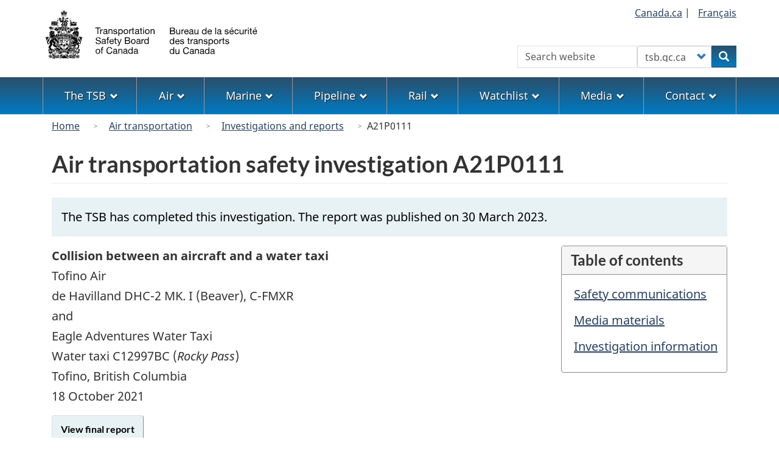

--- FILE ---
content_type: text/html; charset=UTF-8
request_url: https://tsb.gc.ca/eng/enquetes-investigations/aviation/2021/a21p0111/a21p0111.html
body_size: 9590
content:
<!DOCTYPE html>
<!--[if lt IE 9]><html lang="en" dir="ltr" class="no-js"><![endif]-->
<!--[if gt IE 8]><!-->
<html lang="en" dir="ltr" class="no-js">
<!--<![endif]-->
  <head>
    <meta charset="utf-8" />
<meta name="description" content="" />
<link rel="canonical" href="https://www.tsb.gc.ca/eng/enquetes-investigations/aviation/2021/a21p0111/a21p0111.html" />
<meta name="dcterms.title" content="Air transportation safety investigation A21P0111 - Transportation Safety Board of Canada" />
<meta name="dcterms.creator" content="Government of Canada, Transportation Safety Board of Canada" />
<meta name="dcterms.language" content="eng" />
<meta name="dcterms.modified" content="2023-03-30" />
<meta name="Generator" content="Drupal 10 (https://www.drupal.org)" />
<meta name="MobileOptimized" content="width" />
<meta name="HandheldFriendly" content="true" />
<meta name="viewport" content="width=device-width, initial-scale=1.0" />
<noscript><link rel="stylesheet" href="/libraries/wet-boew/css/noscript.min.css" />
</noscript><link rel="icon" href="/themes/custom/safety/favicon.ico" type="image/vnd.microsoft.icon" />
<link rel="alternate" hreflang="en" href="https://www.tsb.gc.ca/eng/enquetes-investigations/aviation/2021/a21p0111/a21p0111.html" />
<link rel="alternate" hreflang="fr" href="https://www.tsb.gc.ca/fra/enquetes-investigations/aviation/2021/a21p0111/a21p0111.html" />

    <title>Air transportation safety investigation A21P0111 - Transportation Safety Board of Canada</title>
    <link rel="stylesheet" media="all" href="/sites/default/files/css/css__kP5zK3PXBrkJWi3_4ackj0gIc9wRolxf5MiksqVpk0.css?delta=0&amp;language=en&amp;theme=safety&amp;include=[base64]" />
<link rel="stylesheet" media="all" href="https://use.fontawesome.com/releases/v6.5.1/css/all.css" />
<link rel="stylesheet" media="all" href="/sites/default/files/css/css_a_Ar-sdzzUFsptfXKOcHKwK_XZPZ70MrlF85fgiSinw.css?delta=2&amp;language=en&amp;theme=safety&amp;include=[base64]" />
<link rel="stylesheet" media="all" href="/sites/default/files/css/css_sgPpSbpgiBCDDTTuqVD2lWv3uyjYhgQH-2cWRw__YLw.css?delta=3&amp;language=en&amp;theme=safety&amp;include=[base64]" />

    <script type="application/json" data-drupal-selector="drupal-settings-json">{"path":{"baseUrl":"\/","pathPrefix":"eng\/","currentPath":"node\/2268","currentPathIsAdmin":false,"isFront":false,"currentLanguage":"en"},"pluralDelimiter":"\u0003","suppressDeprecationErrors":true,"gtag":{"tagId":"G-0YBNH8QTXT","consentMode":false,"otherIds":[],"events":[],"additionalConfigInfo":[]},"ajaxPageState":{"libraries":"[base64]","theme":"safety","theme_token":null},"ajaxTrustedUrl":{"form_action_p_pvdeGsVG5zNF_XLGPTvYSKCf43t8qZYSwcfZl2uzM":true},"bootstrap":{"forms_has_error_value_toggle":1,"modal_animation":1,"modal_backdrop":"true","modal_focus_input":1,"modal_keyboard":1,"modal_select_text":1,"modal_show":1,"modal_size":"","popover_enabled":1,"popover_animation":1,"popover_auto_close":1,"popover_container":"body","popover_content":"","popover_delay":"0","popover_html":0,"popover_placement":"right","popover_selector":"","popover_title":"","popover_trigger":"click","tooltip_enabled":1,"tooltip_animation":1,"tooltip_container":"body","tooltip_delay":"0","tooltip_html":0,"tooltip_placement":"auto left","tooltip_selector":"","tooltip_trigger":"hover"},"user":{"uid":0,"permissionsHash":"1e68d011268f687ca909b07e2969a6975261b13424e656e21719741bec3155c0"}}</script>
<script src="/sites/default/files/js/js_wq3ad5_frl02KCZhwIYgL0VWfYMS3es8ds4L8TxCSfk.js?scope=header&amp;delta=0&amp;language=en&amp;theme=safety&amp;include=eJxdjFEOwyAMQy9Ey5FQwlLGRDEK2ehuP35Wdfux_J5kM2DdlJrnbwtNJeSazZ3KNzS8RC_GgGK5uQgVf9Nno7JGlEKti0tAKhKMkk8z_nmlBx3OOoeIfUf127ytMOlXacRzg21yNanW3TgslMxK-vZ2l12WFIfwjx9iC0PGB8GTVdA"></script>
<script src="/modules/contrib/google_tag/js/gtag.js?t72mk2"></script>

  </head>
  <body class="path-node page-node-type-investigation-page has-glyphicons safety theme-gcweb">
    <nav>
      <ul id="wb-tphp">
        <li class="wb-slc">
          <a class="wb-sl" href="#wb-cont">
            Skip to main content
          </a>
        </li>
        <li class="wb-slc">
          <a class="wb-sl" href="#wb-info">
            Skip to "About government"
          </a>
        </li>
      </ul>
    </nav>
    
      <div class="dialog-off-canvas-main-canvas" data-off-canvas-main-canvas>
    
  
        <header class="navbar navbar-default" id="navbar">
      <div id="wb-bnr" class="container">
        <div class="row">
          <section id="wb-lng" class="col-xs-3 col-sm-12 pull-right text-right">
            <h2 class="wb-inv">Language selection</h2>
              <div class="region region-language-toggle">
    
<section  class="language-switcher-language-url block block-tsb-common block-tsb-language-blocklanguage-interface clearfix" id="block-safety-languageswitcher">
  
    

      <div class="block-content">
      <ul class="links list-inline mrgn-bttm-0">                    <li><span class="hidden-xs"><a href="https://www.Canada.ca/" title="Link to the Government of Canada website">Canada.ca</a>&nbsp;|&nbsp;</span></li>                    <li><a href="/fra/enquetes-investigations/aviation/2021/a21p0111/a21p0111.html" class="language-link" lang="fr" hreflang="fr" data-drupal-link-system-path="node/2268"><span class="hidden-xs">Français</span><abbr title="Français" class="visible-xs h3 mrgn-tp-sm mrgn-bttm-0 text-uppercase">fr</abbr></a></li></ul>
    </div>
  </section>

  </div>

          </section>
            <div class="region col-xs-9 col-sm-5 col-md-4 region-banner">
          <a class="logo navbar-btn" href="/eng" title="Home" rel="home">
      <img class="navbar-logo" src="/themes/custom/safety/logos/logo-en.svg" alt=Home" />
    </a>
  
  </div>

                      <section class="wb-mb-links col-xs-4 col-sm-3 visible-sm visible-xs pull-right" id="wb-glb-mn">
              <h2>Search and menus</h2>
              <ul class="list-inline text-right chvrn">
                <li>
                  <a href="#mb-pnl" title="Search and menus" aria-controls="mb-pnl" class="overlay-lnk" role="button">
                    <span class="glyphicon glyphicon-search">
                      <span class="glyphicon glyphicon-th-list">
                        <span class="wb-inv">Search and menus</span>
                      </span>
                    </span>
                  </a>
                </li>
              </ul>
              <div id="mb-pnl"></div>
            </section>
                      <div class="visible-md visible-lg region col-lg-offset-4 col-md-offset-4 col-sm-offset-2 col-xs-12 col-sm-5 col-md-4 region-search">
    
<section  class="tsb-common-tsb-search wb-srch form-inline block block-tsb-common block-tsb-common-tsb-search clearfix" data-drupal-selector="wb-srch" id="block-safety-tsbsearch">
  
    

      <div class="block-content">
      <form action="/eng/enquetes-investigations/aviation/2021/a21p0111/a21p0111.html" method="post" id="wb-srch" accept-charset="UTF-8">
  <div class="form-item js-form-item form-type-search js-form-type-search form-item-search js-form-item-search form-no-label form-group">
      <label for="wb-srch-q" class="control-label sr-only">Search</label>
  
  
  <input data-drupal-selector="wb-srch-q" class="form-search form-control" placeholder="Search website" type="search" id="wb-srch-q" name="search" value="" size="27" maxlength="128" />

  
  
  </div>
<div class="form-item js-form-item form-type-select js-form-type-select form-item-engine js-form-item-engine form-no-label form-group">
      <label for="wb-srch-s" class="control-label sr-only">Customize your search</label>
  
  
  <div class="select-wrapper"><select data-drupal-selector="wb-srch-s" class="form-select form-control" id="wb-srch-s" name="engine"><option
            value="tsb">tsb.gc.ca</option><option
            value="canada">canada.ca</option></select></div>

  
  
  </div>
<div class="submit form-group js-form-wrapper form-wrapper" data-drupal-selector="edit-submit-container" id="edit-submit-container"><button data-drupal-selector="wb-srch-sub" class="button js-form-submit form-submit btn-primary btn icon-before" type="submit" id="wb-srch-sub" name="op" value="Search" title="Search"><span class="icon glyphicon glyphicon-search" aria-hidden="true"></span><span class="wb-inv">Search</span></button></div>
<input data-drupal-selector="form-t-jwputntk2kowrpq3w6aztcyfsnhq952x2x0ycexl8" type="hidden" name="form_build_id" value="form-t_jwPutNtk2KOWrPq3W6AZTcYfsNHQ952x2X0yceXL8" /><input data-drupal-selector="edit-tsb-common-tsb-search" type="hidden" name="form_id" value="tsb_common_tsb_search" />
</form>

    </div>
  </section>

  </div>

        </div>
      </div>
              <nav aria-labelledby="topicsMenu" id="wb-sm" class="wb-menu visible-md visible-lg" data-trgt="mb-pnl">
          <div class="pnl-strt container nvbar">
            <h2 id="topicsMenu" class="wb-inv">Menu</h2>
                
                                <ul role="menubar" class="list-inline menu">
                                                    <li role="presentation">
          <a role="menuitem" class="dropdown-toggle item" href="#thetsb">The TSB</a>
                                                  <ul role="menu" class="sm list-unstyled" aria-expanded="false" aria-hidden="true">
                                            <li role="presentation">
          <a href="/eng/qui-about/index.html" role="menuitem" data-drupal-link-system-path="node/1632">About the TSB</a>
                          </li>
                                  <li role="presentation">
          <a href="/eng/lois-acts/index.html" role="menuitem" data-drupal-link-system-path="node/1617">Acts, regulations, policies, and international conventions</a>
                          </li>
                                  <li role="presentation">
          <a href="/eng/qui-about/bureau-board.html" role="menuitem" data-drupal-link-system-path="node/1629">The Board</a>
                          </li>
                                  <li role="presentation">
          <a href="/eng/carrieres-careers/index.html" role="menuitem" data-drupal-link-system-path="node/2">A career with the TSB</a>
                          </li>
                                  <li role="presentation">
          <a href="/eng/publications/index.html" role="menuitem" data-drupal-link-system-path="publications/index.html">Corporate publications</a>
                          </li>
                                  <li role="presentation">
          <a href="/eng/coll/index.html" role="menuitem" data-drupal-link-system-path="node/1536">International collaboration</a>
                          </li>
                                  <li role="presentation">
          <a href="/eng/divulgation-disclosure/index.html" role="menuitem" data-drupal-link-system-path="node/1593">Transparency</a>
                          </li>
                                  <li role="presentation">
          <a href="/eng/surveillance-watchlist/index.html" role="menuitem" data-drupal-link-system-path="surveillance-watchlist/index.html">Watchlist</a>
                          </li>
        </ul>
  
            </li>
                                  <li role="presentation">
          <a role="menuitem" class="dropdown-toggle item" href="#theAir">Air</a>
                                                  <ul role="menu" class="sm list-unstyled" aria-expanded="false" aria-hidden="true">
                                            <li role="presentation">
          <a href="/eng/aviation/index.html" role="menuitem" data-drupal-link-system-path="node/1530">Air home</a>
                          </li>
                                  <li role="presentation">
          <a href="/eng/qui-about/enq-inv.html" role="menuitem" data-drupal-link-system-path="node/1630">About investigations</a>
                          </li>
                                  <li role="presentation">
          <a href="/eng/stats/aviation/index.html" role="menuitem" data-drupal-link-system-path="node/1702">Data and statistics</a>
                          </li>
                                  <li role="presentation">
          <a href="/eng/rapports-reports/aviation/index.html" role="menuitem" data-drupal-link-system-path="node/7">Investigations and reports</a>
                          </li>
                                  <li role="presentation">
          <a href="/eng/recommandations-recommendations/aviation/index.html" role="menuitem" data-drupal-link-system-path="recommandations-recommendations/aviation/index.html">Recommendations</a>
                          </li>
                                  <li role="presentation">
          <a href="/eng/incidents-occurrence/aviation/index.html" class="text-danger" role="menuitem" data-drupal-link-system-path="node/13">Report an occurrence</a>
                          </li>
                                  <li role="presentation">
          <a href="/eng/securite-safety/aviation/index.html" role="menuitem" data-drupal-link-system-path="securite-safety/aviation/index.html">Safety letters and concerns</a>
                          </li>
                                  <li role="presentation">
          <a href="/eng/surveillance-watchlist/aviation/index.html" role="menuitem" data-drupal-link-system-path="surveillance-watchlist/aviation/index.html">Watchlist issues</a>
                          </li>
        </ul>
  
            </li>
                                  <li role="presentation">
          <a role="menuitem" class="dropdown-toggle item" href="#themarine">Marine</a>
                                                  <ul role="menu" class="sm list-unstyled" aria-expanded="false" aria-hidden="true">
                                            <li role="presentation">
          <a href="/eng/marine/index.html" role="menuitem" data-drupal-link-system-path="node/1624">Marine home</a>
                          </li>
                                  <li role="presentation">
          <a href="/eng/qui-about/enq-inv.html" role="menuitem" data-drupal-link-system-path="node/1630">About investigations</a>
                          </li>
                                  <li role="presentation">
          <a href="/eng/stats/marine/index.html" role="menuitem" data-drupal-link-system-path="node/1703">Data and statistics</a>
                          </li>
                                  <li role="presentation">
          <a href="/eng/rapports-reports/marine/index.html" role="menuitem" data-drupal-link-system-path="node/8">Investigations and reports</a>
                          </li>
                                  <li role="presentation">
          <a href="/eng/recommandations-recommendations/marine/index.html" role="menuitem" data-drupal-link-system-path="recommandations-recommendations/marine/index.html">Recommendations</a>
                          </li>
                                  <li role="presentation">
          <a href="/eng/incidents-occurrence/marine/index.html" class="text-danger" role="menuitem" data-drupal-link-system-path="node/1609">Report an occurrence</a>
                          </li>
                                  <li role="presentation">
          <a href="/eng/securite-safety/marine/index.html" role="menuitem" data-drupal-link-system-path="securite-safety/marine/index.html">Safety letters and concerns</a>
                          </li>
                                  <li role="presentation">
          <a href="/eng/surveillance-watchlist/marine/index.html" role="menuitem" data-drupal-link-system-path="surveillance-watchlist/marine/index.html">Watchlist issues</a>
                          </li>
        </ul>
  
            </li>
                                  <li role="presentation">
          <a role="menuitem" class="dropdown-toggle item" href="#thepipeline">Pipeline</a>
                                                  <ul role="menu" class="sm list-unstyled" aria-expanded="false" aria-hidden="true">
                                            <li role="presentation">
          <a href="/eng/pipeline/index.html" role="menuitem" data-drupal-link-system-path="node/1627">Pipeline home</a>
                          </li>
                                  <li role="presentation">
          <a href="/eng/qui-about/enq-inv.html" role="menuitem" data-drupal-link-system-path="node/1630">About investigations</a>
                          </li>
                                  <li role="presentation">
          <a href="/eng/stats/pipeline/index.html" role="menuitem" data-drupal-link-system-path="node/1704">Data and statistics</a>
                          </li>
                                  <li role="presentation">
          <a href="/eng/rapports-reports/pipeline/index.html" role="menuitem" data-drupal-link-system-path="node/9">Investigations and reports</a>
                          </li>
                                  <li role="presentation">
          <a href="/eng/recommandations-recommendations/pipeline/index.html" role="menuitem" data-drupal-link-system-path="recommandations-recommendations/pipeline/index.html">Recommendations</a>
                          </li>
                                  <li role="presentation">
          <a href="/eng/incidents-occurrence/pipeline/index.html" class="text-danger" role="menuitem" data-drupal-link-system-path="node/1610">Report an occurrence</a>
                          </li>
                                  <li role="presentation">
          <a href="/eng/securite-safety/pipeline/index.html" role="menuitem" data-drupal-link-system-path="securite-safety/pipeline/index.html">Safety letters and concerns</a>
                          </li>
        </ul>
  
            </li>
                                  <li role="presentation">
          <a role="menuitem" class="dropdown-toggle item" href="#rail">Rail</a>
                                                  <ul role="menu" class="sm list-unstyled" aria-expanded="false" aria-hidden="true">
                                            <li role="presentation">
          <a href="/eng/rail/index.html" role="menuitem" data-drupal-link-system-path="node/1656">Rail home</a>
                          </li>
                                  <li role="presentation">
          <a href="/eng/qui-about/enq-inv.html" role="menuitem" data-drupal-link-system-path="node/1630">About investigations</a>
                          </li>
                                  <li role="presentation">
          <a href="/eng/stats/rail/index.html" role="menuitem" data-drupal-link-system-path="node/1705">Data and statistics</a>
                          </li>
                                  <li role="presentation">
          <a href="/eng/rapports-reports/rail/index.html" role="menuitem" data-drupal-link-system-path="node/10">Investigations and reports</a>
                          </li>
                                  <li role="presentation">
          <a href="/eng/recommandations-recommendations/rail/index.html" role="menuitem" data-drupal-link-system-path="recommandations-recommendations/rail/index.html">Recommendations</a>
                          </li>
                                  <li role="presentation">
          <a href="/eng/incidents-occurrence/rail/index.html" class="text-danger" role="menuitem" data-drupal-link-system-path="node/1611">Report an occurrence</a>
                          </li>
                                  <li role="presentation">
          <a href="/eng/securite-safety/rail/index.html" role="menuitem" data-drupal-link-system-path="securite-safety/rail/index.html">Safety letters and concerns</a>
                          </li>
                                  <li role="presentation">
          <a href="/eng/surveillance-watchlist/rail/index.html" role="menuitem" data-drupal-link-system-path="surveillance-watchlist/rail/index.html">Watchlist issues</a>
                          </li>
        </ul>
  
            </li>
                                  <li role="presentation">
          <a role="menuitem" class="dropdown-toggle item" href="#thewatchlist">Watchlist</a>
                                                  <ul role="menu" class="sm list-unstyled" aria-expanded="false" aria-hidden="true">
                                            <li role="presentation">
          <a href="/eng/surveillance-watchlist/index.html" role="menuitem" data-drupal-link-system-path="surveillance-watchlist/index.html">Latest Watchlist</a>
                          </li>
                                  <li role="presentation">
          <a href="/eng/surveillance-watchlist/aviation/index.html" role="menuitem" data-drupal-link-system-path="surveillance-watchlist/aviation/index.html">Air Watchlist issues</a>
                          </li>
                                  <li role="presentation">
          <a href="/eng/surveillance-watchlist/marine/index.html" role="menuitem" data-drupal-link-system-path="surveillance-watchlist/marine/index.html">Marine Watchlist issues</a>
                          </li>
                                  <li role="presentation">
          <a href="/eng/surveillance-watchlist/rail/index.html" role="menuitem" data-drupal-link-system-path="surveillance-watchlist/rail/index.html">Rail Watchlist issues</a>
                          </li>
        </ul>
  
            </li>
                                  <li role="presentation">
          <a role="menuitem" class="dropdown-toggle item" href="#themedia">Media</a>
                                                  <ul role="menu" class="sm list-unstyled" aria-expanded="false" aria-hidden="true">
                                            <li role="presentation">
          <a href="/eng/medias-media/contact.html" role="menuitem" data-drupal-link-system-path="node/1625">Contact Media Relations</a>
                          </li>
                                  <li role="presentation">
          <a href="/eng/medias-media/deploiement-deployment/index.html" role="menuitem" data-drupal-link-system-path="medias-media/deploiement-deployment/index.html">Deployment notices</a>
                          </li>
                                  <li role="presentation">
          <a href="/eng/medias-media/avis-advisory/index.html" role="menuitem" data-drupal-link-system-path="medias-media/avis-advisory/index.html">Media advisories</a>
                          </li>
                                  <li role="presentation">
          <a href="/eng/medias-media/communiques/index.html" role="menuitem" data-drupal-link-system-path="medias-media/communiques/index.html">News releases</a>
                          </li>
                                  <li role="presentation">
          <a href="/eng/medias-media/discours-speeches/index.html" role="menuitem" data-drupal-link-system-path="medias-media/discours-speeches/index.html">Presentations</a>
                          </li>
                                  <li role="presentation">
          <a href="/eng/medias-media/decl-stat/index.html" role="menuitem" data-drupal-link-system-path="medias-media/decl-stat/index.html">Statements</a>
                          </li>
        </ul>
  
            </li>
                                  <li role="presentation">
          <a role="menuitem" class="dropdown-toggle item" href="#thecontact">Contact</a>
                                                  <ul role="menu" class="sm list-unstyled" aria-expanded="false" aria-hidden="true">
                                            <li role="presentation">
          <a href="/eng/contactez-contact/index.html" role="menuitem" data-drupal-link-system-path="node/12">Contact us</a>
                          </li>
                                  <li role="presentation">
          <a href="/eng/medias-media/contact.html" role="menuitem" data-drupal-link-system-path="node/1625">Media Relations</a>
                          </li>
                                  <li role="presentation">
          <a href="/eng/incidents-occurrence/index.html" class="text-danger" role="menuitem" data-drupal-link-system-path="node/1608">Report to the TSB</a>
                          </li>
                                  <li role="presentation">
          <a href="/eng/securitas/index.html" role="menuitem" data-drupal-link-system-path="node/1658">SECURITAS</a>
                          </li>
        </ul>
  
            </li>
        </ul>
  




          </div>
        </nav>
              <div class="region region-breadcrumb">
        <nav id="wb-bc" property="breadcrumb" aria-labelledby="breadcrumbTitle">
    <h2 id="breadcrumbTitle">You are here</h2>
    <div class="container">
      <ol class="breadcrumb">
                  <li >
                          <a href="/eng">Home</a>
                      </li>
                  <li >
                          <a href="/eng/aviation/index.html">Air transportation</a>
                      </li>
                  <li >
                          <a href="/eng/rapports-reports/aviation/index.html">Investigations and reports</a>
                      </li>
                  <li >
                          A21P0111
                      </li>
              </ol>
  </div>
</nav>


  </div>

    </header>
  

  <div
    class="container-fluid mx-0 px-0">
              <div class="container">
        <div class="row">
                      <div class="highlighted col-md-12">  <div class="region region-highlighted">
    <div data-drupal-messages-fallback class="hidden"></div>

  </div>
</div>
                  </div>
      </div>
            <div class="container">
      <div
        class="row">

                        <main
          property="mainContentOfPage"  class="col-sm-12 main-container js-quickedit-main-content">

                                                <div class="region region-header">
      
  <div class="row">
    <div class="col-xs-12">
      <h1 id="wb-cont" class="page-header mrgn-tp-md">Air transportation safety investigation A21P0111</h1>
    </div>
  </div>


  </div>

                      
          <section
            class="row">

                        
                        
                        
            
                                                    <div class="col-md-12">
                <a id="main-content"></a>
                  <div class="region region-content">
      <article class="investigation-page full clearfix">

  
    

  
  <div class="content">
      <div class="layout layout--onecol">
    <div  class="layout__region layout__region--content">
      
<section  class="block block-layout-builder block-extra-field-blocknodeinvestigation-pagelinks clearfix">
  
    

      <div class="block-content">
      
    </div>
  </section>

<section  class="label-primary mrgn-bttm-md px-sm-3 block block-layout-builder block-field-blocknodeinvestigation-pagefield-message clearfix">
  
    

      <div class="block-content">
      
            <div class="field field--name-field-message field--type-text-long field--label-hidden field--item"><p class="mrgn-tp-md">The TSB has completed this investigation. The report was published on 30 March 2023.</p></div>
      
    </div>
  </section>

    </div>
  </div>

  <div class="layout layout--pull-right-section">
    <div  class="layout__region layout__region--right pull-right tsb-over">
      
<div  class="block block-tsb-common block-tsb-common-tableofcontents tsb_common_toc">
      <div class="panel panel-default mrgn-lft-md hide-notlb">
      <header class="panel-heading">
        <h2 class="panel-title">Table of contents</h2>
      </header>
      <div class="panel-body">
        <ol class="list-unstyled mrgn-lft-sm lst-spcd"></ol>
      </div>
    </div>
  </div>

    </div>
        <div  class="layout__region layout__region--main">
      
<section class="mrgn-bttm-md block block-layout-builder block-field-blocknodeinvestigation-pagefield-occurrence">
  
    

      
            <div class="field field--name-field-occurrence field--type-entity-reference field--label-hidden field--item"><div>
    <div class="layout layout--onecol">
    <div >
      
    </div>
  </div>

    <div class="layout layout--onecol">
    <div  class="layout__region layout__region--content">
      
<section class="block block-layout-builder block-field-blocktaxonomy-termoccurrencefield-occurrence-legacy-text">
  
    

      
            <div class="field field--name-field-occurrence-legacy-text field--type-text-long field--label-hidden field--item"><p><strong>Collision between an aircraft and a water taxi</strong><br>Tofino Air<br>de Havilland DHC-2 MK. I (Beaver), C-FMXR<br>and<br>Eagle Adventures Water Taxi<br>Water taxi C12997BC (<em>Rocky Pass</em>)<br>Tofino, British Columbia</p></div>
      
  </section>

<section class="block block-layout-builder block-field-blocktaxonomy-termoccurrencefield-occurrence-date">
  
    

      
            <div class="field field--name-field-occurrence-date field--type-datetime field--label-hidden field--item"><time datetime="2021-10-18T12:00:00Z">18 October 2021</time>
</div>
      
  </section>

    </div>
  </div>


</div>
</div>
      
  </section>

<section class="views-element-container block block-views block-views-blockinvestigation-report-investigation-report-block">
  
    

      <div class="form-group"><div class="view view-investigation-report view-id-investigation_report view-display-id-investigation_report_block js-view-dom-id-a3b19275b2be3bc8521d4aeb58283fb303d86d3405e49e705578bc44e96bf2cc">
  
    
      
      <div class="view-content">
          <div class="views-row"><div class="views-field views-field-view-node"><span class="field-content"><a href="/eng/rapports-reports/aviation/2021/a21p0111/a21p0111.html" class="btn btn-ips" hreflang="en">View   final report
</a></span></div></div>

    </div>
  
          </div>
</div>

  </section>

<section  class="block block-layout-builder block-field-blocknodeinvestigation-pagebody clearfix">
  
    

      <div class="block-content">
      
            <div class="field field--name-body field--type-text-with-summary field--label-hidden field--item"><section>
    
    
    <p></p>
    
    <h3>The occurrence</h3>
    <p>On 18 October 2021 at  1637 Pacific Daylight Time, a float-equipped de Havilland DHC-2 MK.&nbsp;I (Beaver)  aircraft operated by Tofino Air and a water taxi known as the <em>Rocky Pass</em> collided in the vicinity of  the First Street dock in the Tofino harbour, British Columbia. The aircraft was  substantially damaged and, within 2 minutes and 30 seconds of the collision,  was inverted with just the floats above the surface of the water. The 5  passengers and pilot on board the aircraft were able to safely egress. Three of  the aircraft passengers received minor injuries. The vessel sustained minor  damage and 1&nbsp;passenger on it received minor injuries. The emergency  locator transmitter on the aircraft did not transmit a signal. There was no  pollution. <sup id="fn1-rf"><a class="fn-lnk" href="#fn1"><span class="wb-inv">Footnote </span>1</a></sup></p>
<hr>
             <h2 id="1.5">Safety communications</h2>
        <div class="row mrgn-tp-md">
          <div class="col-md-2 mrgn-lft-md">2022-02-08</div>
          <div class="col-md-8">
            <p><a href="/eng/securite-safety/marine/2022/m21p0290/m21p0290-01-22.html">Marine Transportation Safety Letter 01/22: Safe speed for vessels in Tofino Harbour, British Columbia</a></p>
          </div>
        </div>
        
        <hr>
    <h2 id="2">Media materials</h2>
        <h3>News release</h3>
        <div class="row">
          <div class="col-md-2 mrgn-lft-md">2023-03-30</div>
          <div class="col-md-9">
            <p>Factors affecting visual perception resulted in aircraft and water taxi collision in Tofino harbour, BC<br>
              <a href="/eng/medias-media/communiques/aviation/2023/a21p0111-20230330.html" title="Read 30 March 2023 News release">Read the news release</a></p>
          </div>
        </div>
        
    <h3>Deployment notice</h3>
    <div class="row">
      <div class="col-md-2 mrgn-lft-md">2021-10-27</div>
      <div class="col-md-8">
        <p><strong>TSB deploys team of investigators following October 18 collision between a floatplane and a water taxi in Tofino, BC</strong></p>
        <p><strong>Richmond, British Columbia, 27 October 2021 </strong>— The   Transportation Safety  Board of Canada (TSB) is deploying a team of   investigators to Tofino, BC,  following the October 18, 2021 collision   between a De Havilland DHC-2 Beaver  floatplane and the water taxi <em>Rocky Pass</em>. The TSB will gather  information and assess the occurrence.</p>
      </div>
    </div>
    
    <hr>
    
    
    </section></div>
      
    </div>
  </section>

    </div>
    </div>


    <div class="layout layout--onecol">
    <div >
      
    </div>
  </div>

  <div class="layout layout--onecol">
    <div  class="layout__region layout__region--content">
      
<section  class="block block-block-content block-block-content4931347a-94c3-4f73-997a-76339ed5cd8d clearfix">
  
    

      <div class="block-content">
      
            <div class="field field--name-body field--type-text-with-summary field--label-hidden field--item"><h2>Investigation information</h2>
</div>
      
    </div>
  </section>

    </div>
  </div>
  <div class="layout layout--onecol">
    <div  class="layout__region layout__region--content">
      
<section  class="block block-block-content block-block-content5b242f0e-6c08-40b6-9c0b-c8b0a0854b36 clearfix">
  
    

      <div class="block-content">
      
            <div class="field field--name-body field--type-text-with-summary field--label-hidden field--item"><p class="mrgn-tp-md">
  <a href="https://www.flickr.com/photos/tsbcanada" class="svg">
    <object style="vertical-align: middle" id="flickr" type="image/svg+xml" width="40" height="40" role="img" data="/themes/custom/safety/images/icons/Flickr.svg" aria-label="Flickr"></object>
  </a>
  &nbsp;&nbsp;Download high-resolution photos from the <a href="https://www.flickr.com/photos/tsbcanada" title="Link to the TSB Flickr page">TSB Flickr page</a>.
</p>
</div>
      
    </div>
  </section>

<section  class="block block-layout-builder block-field-blocknodeinvestigation-pagefield-investigation-class clearfix">
  
    

      <div class="block-content">
      
            <div class="field field--name-field-investigation-class field--type-entity-reference field--label-hidden field--item"><div>
  
            <div class="field field--name-field-body field--type-text-long field--label-hidden field--item"><h3>Class of investigation</h3><p>This is a class 3 investigation. These investigations analyze a small number of safety issues, and may result in recommendations. Class 3 investigations are generally completed within 450 days. For more information, see the <a href="/eng/lois-acts/evenements-occurrences.html">Policy on Occurrence Classification</a>.</p></div>
      
            <div class="field field--name-field-disclaimer-block field--type-entity-reference field--label-hidden field--item">
            <div class="field field--name-body field--type-text-with-summary field--label-hidden field--item"><h3>TSB investigation process</h3>
<p>There are 3 phases to a TSB investigation</p>
<ol class="mrgn-tp-md lst-spcd">
  <li><strong>Field phase</strong>: a team of investigators examines the occurrence site and wreckage, interviews witnesses and collects pertinent information.</li>
  <li><strong>Examination and analysis phase</strong>: the TSB reviews pertinent records, tests components of the wreckage in the lab, determines the sequence of events and identifies safety deficiencies. When safety deficiencies are suspected or confirmed, the TSB advises the appropriate authority without waiting until publication of the final report.</li>
  <li><strong>Report phase</strong>: a confidential draft report is approved by the Board and sent to persons and corporations who are directly concerned by the report. They then have the opportunity to dispute or correct information they believe to be incorrect. The Board considers all representations before approving the final report, which is subsequently released to the public.</li>
</ol>
<p>For more information, see our <a href="/eng/enquetes-investigations/index.html">Investigation process</a> page.</p>
<p><em>The TSB is an independent agency that investigates air, marine, pipeline, and rail transportation occurrences. Its sole aim is the advancement of transportation safety. It is not the function of the Board to assign fault or determine civil or criminal liability.</em></p></div>
      </div>
      
</div>
</div>
      
    </div>
  </section>

    </div>
  </div>

  </div>

</article>


<section  id="block-safety-tsbautofootnoteslist" class="block block-tsb-common block-tsb-common-footnotesblock clearfix">
  
    

      <div class="block-content">
      <div id="tsb_auto_footnotes_list"></div>
    </div>
  </section>

  </div>

              </div>
              <div class="pagedetails-wrapper col-xs-12 ">
                  <div class="pagedetails region region-content-footer">
    <div class="row">
      
<section  id="block-safety-sharewidgetblock" class="block block-wxt-library block-share-widget-block clearfix">
  
    

      <div class="block-content">
      <div class="wb-share mrgn-bttm-sm pull-right" data-wb-share='{"filter":["blogger","diigo","email","facebook","gmail","linkedin","myspace","pinterest","reddit","tinyurl","tumblr","twitter","whatsapp","yahoomail"],"pnlId":"pnl1","lnkClass":"btn btn-default"}'></div>
    </div>
  </section>

    </div>
  </div>

              </div>
                      </section>

        </main>

                                
                                
      </div>
    </div>
  </div>


      <footer id="wb-info">
      <div
        class="container">
                <h2 class="wb-inv">About this site</h2>
          <div class="region region-footer margin-top-large row">
    
<section id="block-safety-stayconnected" class="block block-block-content block-block-contenta321e549-f3b6-4b4a-9cf7-44e854309962 clearfix col-md-6 col-lg-5 col-xl-4">
  
    

      
            <div class="field field--name-body field--type-text-with-summary field--label-hidden field--item"><h3>Stay connected</h3>
<ul class="menu list-inline" role="menu">
  <li><a href="https://www.youtube.com/user/TSBCanada/" title="TSB Canada Youtube"><i class="fab fa-square-youtube fa-3x" aria-hidden="true"></i><span class="wb-inv"> YouTube</span></a></li>
  <li><a href="https://www.flickr.com/photos/tsbcanada/" title="TSB Canada Flickr"><i class="fab fa-flickr fa-3x" aria-hidden="true"></i><span class="wb-inv"> Flickr</span></a></li>
  <li><a href="https://www.facebook.com/TSBCanada/" title="TSB Canada Facebook"><i class="fab fa-facebook-square fa-3x" aria-hidden="true"></i><span class="wb-inv"> Facebook</span></a></li>
  <li><a href="https://www.linkedin.com/company/transportation-safety-board-of-canada/" title="TSB Canada LinkedIn"><i class="fab fa-linkedin fa-3x" aria-hidden="true"></i><span class="wb-inv"> LinkedIn</span></a></li>
  <li><a href="/eng/fils-feeds/index.html/" title="TSB Canada RSS"><i class="fas fa-rss-square fa-3x" aria-hidden="true"></i><span class="wb-inv"> RSS</span></a></li>
  <li><a href="https://twitter.com/TSBCanada/" title="TSB Canada X/Twitter"><i class="fa-brands fa-square-x-twitter fa-3x" aria-hidden="true"></i><span class="wb-inv"> X/Twitter</span></a></li>
</ul>
</div>
      
  </section>
<div class="gc-main-footer col-md-6 col-lg-7 col-xl-8">
  <nav id="block-safety-footer" class="wb-navcurr pad-tp-0">
          <ul class="list-unstyled">
        
                                    <li >
        <a href="/eng/qui-about/index.html" data-drupal-link-system-path="node/1632">About the TSB</a>
                          </li>
                              <li >
        <a href="/eng/publications/access/2022-25/access-2022-25.html" data-drupal-link-system-path="node/55">Accessibility</a>
                          </li>
                              <li >
        <a href="/eng/carrieres-careers/index.html" data-drupal-link-system-path="node/2">A career with the TSB</a>
                          </li>
                              <li >
        <a href="/eng/contactez-contact/index.html" data-drupal-link-system-path="node/12">Contact us</a>
                          </li>
                              <li >
        <a href="/eng/medias-media/contact.html" data-drupal-link-system-path="node/1625">Media</a>
                          </li>
                    


      </ul>
      </nav>
</div>

  </div>

              </div>
      <div class="brand">
        <div class="container">
          <div class="row">
            <nav class="col-md-10 ftr-urlt-lnk">
              <h2 class="wb-inv">About this site</h2>
                <div class="region region-branding">
    <nav role="navigation" aria-labelledby="block-safety-brand-2-menu" id="block-safety-brand-2">
            
  <h2 class="visually-hidden" id="block-safety-brand-2-menu">Brand</h2>
  

        
        <ul role="menu">
                        <li role="presentation">
        <a href="/eng/divulgation-disclosure/index.html" role="menuitem" data-drupal-link-system-path="node/1593">Transparency</a>
                  </li>
                        <li role="presentation">
        <a href="/eng/avis-notices/avis-notices.html" role="menuitem" data-drupal-link-system-path="node/1532">Terms and conditions</a>
                  </li>
        </ul>
  


  </nav>

  </div>

            </nav>
            <div class="col-xs-6 visible-sm visible-xs tofpg">
              <a href="#wb-cont">Top of Page
                <span class="glyphicon glyphicon-chevron-up"></span>
              </a>
            </div>
            <div class="col-xs-6 col-md-2 text-right">
              <a href="https://www.Canada.ca" title="Link to the Government of Canada website">
                <img src='/libraries/theme-gcweb/assets/wmms-blk.svg' alt='Symbol of the Government of Canada'/>
              </a>
            </div>
          </div>
        </div>
      </div>
    </div>
  </footer>

  </div>

    
    <script src="/sites/default/files/js/js_9w7XQMOMbot2dIz5bclNgqy-WCWhapv_uSHucYwv20Q.js?scope=footer&amp;delta=0&amp;language=en&amp;theme=safety&amp;include=eJxdjFEOwyAMQy9Ey5FQwlLGRDEK2ehuP35Wdfux_J5kM2DdlJrnbwtNJeSazZ3KNzS8RC_GgGK5uQgVf9Nno7JGlEKti0tAKhKMkk8z_nmlBx3OOoeIfUf127ytMOlXacRzg21yNanW3TgslMxK-vZ2l12WFIfwjx9iC0PGB8GTVdA"></script>
<script src="/libraries/wet-boew/js/wet-boew.min.js?t72mk2"></script>
<script src="/sites/default/files/js/js_2oZIOZq9unIlaInYTWUTpoGSrkAfj9UHHeMMHI3bwlE.js?scope=footer&amp;delta=2&amp;language=en&amp;theme=safety&amp;include=eJxdjFEOwyAMQy9Ey5FQwlLGRDEK2ehuP35Wdfux_J5kM2DdlJrnbwtNJeSazZ3KNzS8RC_GgGK5uQgVf9Nno7JGlEKti0tAKhKMkk8z_nmlBx3OOoeIfUf127ytMOlXacRzg21yNanW3TgslMxK-vZ2l12WFIfwjx9iC0PGB8GTVdA"></script>
<script src="/modules/custom/tsb_common/js/tsb_common_footnotes.js?t72mk2"></script>
<script src="/sites/default/files/js/js_tOXq_XFrwuCaKKMu2AmHDhLNnOSHSK6vUiwE-h8Gn7M.js?scope=footer&amp;delta=4&amp;language=en&amp;theme=safety&amp;include=eJxdjFEOwyAMQy9Ey5FQwlLGRDEK2ehuP35Wdfux_J5kM2DdlJrnbwtNJeSazZ3KNzS8RC_GgGK5uQgVf9Nno7JGlEKti0tAKhKMkk8z_nmlBx3OOoeIfUf127ytMOlXacRzg21yNanW3TgslMxK-vZ2l12WFIfwjx9iC0PGB8GTVdA"></script>
<script src="/libraries/theme-gcweb/js/theme.min.js?t72mk2"></script>

  </body>
</html>


--- FILE ---
content_type: text/css
request_url: https://tsb.gc.ca/sites/default/files/css/css_sgPpSbpgiBCDDTTuqVD2lWv3uyjYhgQH-2cWRw__YLw.css?delta=3&language=en&theme=safety&include=eJxtj1FuAyEMRC9EliMhG2bbbQBHtgnh9t20ipSP_IzejC3ZwyJurnSLu1LDFL2GLIpYdNyobvRDj7BLd5owaYhvvE3w01qotGR44nHUAk0sUkE9fo5f2-WwLHfoitKRpQajHb4iK6hkHY0t2DJHi0yG4MYpX1EOF40vuJivCvsfSmvSoxNXJNlP3x3P9-4HpsU_3ZqUURHmw1M9WOk8799ouHzls84vYpRrsA
body_size: 16103
content:
/* @license GPL-2.0-or-later https://www.drupal.org/licensing/faq */
#navbar #mb-pnl .modal-body .info-pnl{background:#fff;border:2px solid #061e38;color:#333!important}#navbar #mb-pnl .modal-body .info-pnl a,#navbar #mb-pnl .modal-body .info-pnl summary{color:inherit}#navbar #mb-pnl .modal-body .info-pnl .mb-item>img{max-width:50%}#navbar .expicon{margin-left:.5em}#navbar #wb-sm>div>ul{display:flex;justify-content:space-evenly}#navbar #wb-sm>div>ul>li{flex-grow:1}
html{box-sizing:border-box;-ms-overflow-style:scrollbar}*,::after,::before{box-sizing:inherit}.container,.container-fluid,.container-lg,.container-md,.container-sm,.container-xl{width:100%;padding-right:15px;padding-left:15px;margin-right:auto;margin-left:auto}@media (min-width:576px){.container,.container-sm{max-width:540px}}@media (min-width:768px){.container,.container-md,.container-sm{max-width:720px}}@media (min-width:992px){.container,.container-lg,.container-md,.container-sm{max-width:960px}}@media (min-width:1200px){.container,.container-lg,.container-md,.container-sm,.container-xl{max-width:1140px}}.row{display:-ms-flexbox;display:flex;-ms-flex-wrap:wrap;flex-wrap:wrap;margin-right:-15px;margin-left:-15px}.no-gutters{margin-right:0;margin-left:0}.no-gutters>.col,.no-gutters>[class*=col-]{padding-right:0;padding-left:0}.col,.col-1,.col-10,.col-11,.col-12,.col-2,.col-3,.col-4,.col-5,.col-6,.col-7,.col-8,.col-9,.col-auto,.col-lg,.col-lg-1,.col-lg-10,.col-lg-11,.col-lg-12,.col-lg-2,.col-lg-3,.col-lg-4,.col-lg-5,.col-lg-6,.col-lg-7,.col-lg-8,.col-lg-9,.col-lg-auto,.col-md,.col-md-1,.col-md-10,.col-md-11,.col-md-12,.col-md-2,.col-md-3,.col-md-4,.col-md-5,.col-md-6,.col-md-7,.col-md-8,.col-md-9,.col-md-auto,.col-sm,.col-sm-1,.col-sm-10,.col-sm-11,.col-sm-12,.col-sm-2,.col-sm-3,.col-sm-4,.col-sm-5,.col-sm-6,.col-sm-7,.col-sm-8,.col-sm-9,.col-sm-auto,.col-xl,.col-xl-1,.col-xl-10,.col-xl-11,.col-xl-12,.col-xl-2,.col-xl-3,.col-xl-4,.col-xl-5,.col-xl-6,.col-xl-7,.col-xl-8,.col-xl-9,.col-xl-auto{position:relative;width:100%;padding-right:15px;padding-left:15px}.col{-ms-flex-preferred-size:0;flex-basis:0;-ms-flex-positive:1;flex-grow:1;max-width:100%}.row-cols-1>*{-ms-flex:0 0 100%;flex:0 0 100%;max-width:100%}.row-cols-2>*{-ms-flex:0 0 50%;flex:0 0 50%;max-width:50%}.row-cols-3>*{-ms-flex:0 0 33.333333%;flex:0 0 33.333333%;max-width:33.333333%}.row-cols-4>*{-ms-flex:0 0 25%;flex:0 0 25%;max-width:25%}.row-cols-5>*{-ms-flex:0 0 20%;flex:0 0 20%;max-width:20%}.row-cols-6>*{-ms-flex:0 0 16.666667%;flex:0 0 16.666667%;max-width:16.666667%}.col-auto{-ms-flex:0 0 auto;flex:0 0 auto;width:auto;max-width:100%}.col-1{-ms-flex:0 0 8.333333%;flex:0 0 8.333333%;max-width:8.333333%}.col-2{-ms-flex:0 0 16.666667%;flex:0 0 16.666667%;max-width:16.666667%}.col-3{-ms-flex:0 0 25%;flex:0 0 25%;max-width:25%}.col-4{-ms-flex:0 0 33.333333%;flex:0 0 33.333333%;max-width:33.333333%}.col-5{-ms-flex:0 0 41.666667%;flex:0 0 41.666667%;max-width:41.666667%}.col-6{-ms-flex:0 0 50%;flex:0 0 50%;max-width:50%}.col-7{-ms-flex:0 0 58.333333%;flex:0 0 58.333333%;max-width:58.333333%}.col-8{-ms-flex:0 0 66.666667%;flex:0 0 66.666667%;max-width:66.666667%}.col-9{-ms-flex:0 0 75%;flex:0 0 75%;max-width:75%}.col-10{-ms-flex:0 0 83.333333%;flex:0 0 83.333333%;max-width:83.333333%}.col-11{-ms-flex:0 0 91.666667%;flex:0 0 91.666667%;max-width:91.666667%}.col-12{-ms-flex:0 0 100%;flex:0 0 100%;max-width:100%}.order-first{-ms-flex-order:-1;order:-1}.order-last{-ms-flex-order:13;order:13}.order-0{-ms-flex-order:0;order:0}.order-1{-ms-flex-order:1;order:1}.order-2{-ms-flex-order:2;order:2}.order-3{-ms-flex-order:3;order:3}.order-4{-ms-flex-order:4;order:4}.order-5{-ms-flex-order:5;order:5}.order-6{-ms-flex-order:6;order:6}.order-7{-ms-flex-order:7;order:7}.order-8{-ms-flex-order:8;order:8}.order-9{-ms-flex-order:9;order:9}.order-10{-ms-flex-order:10;order:10}.order-11{-ms-flex-order:11;order:11}.order-12{-ms-flex-order:12;order:12}.offset-1{margin-left:8.333333%}.offset-2{margin-left:16.666667%}.offset-3{margin-left:25%}.offset-4{margin-left:33.333333%}.offset-5{margin-left:41.666667%}.offset-6{margin-left:50%}.offset-7{margin-left:58.333333%}.offset-8{margin-left:66.666667%}.offset-9{margin-left:75%}.offset-10{margin-left:83.333333%}.offset-11{margin-left:91.666667%}@media (min-width:576px){.col-sm{-ms-flex-preferred-size:0;flex-basis:0;-ms-flex-positive:1;flex-grow:1;max-width:100%}.row-cols-sm-1>*{-ms-flex:0 0 100%;flex:0 0 100%;max-width:100%}.row-cols-sm-2>*{-ms-flex:0 0 50%;flex:0 0 50%;max-width:50%}.row-cols-sm-3>*{-ms-flex:0 0 33.333333%;flex:0 0 33.333333%;max-width:33.333333%}.row-cols-sm-4>*{-ms-flex:0 0 25%;flex:0 0 25%;max-width:25%}.row-cols-sm-5>*{-ms-flex:0 0 20%;flex:0 0 20%;max-width:20%}.row-cols-sm-6>*{-ms-flex:0 0 16.666667%;flex:0 0 16.666667%;max-width:16.666667%}.col-sm-auto{-ms-flex:0 0 auto;flex:0 0 auto;width:auto;max-width:100%}.col-sm-1{-ms-flex:0 0 8.333333%;flex:0 0 8.333333%;max-width:8.333333%}.col-sm-2{-ms-flex:0 0 16.666667%;flex:0 0 16.666667%;max-width:16.666667%}.col-sm-3{-ms-flex:0 0 25%;flex:0 0 25%;max-width:25%}.col-sm-4{-ms-flex:0 0 33.333333%;flex:0 0 33.333333%;max-width:33.333333%}.col-sm-5{-ms-flex:0 0 41.666667%;flex:0 0 41.666667%;max-width:41.666667%}.col-sm-6{-ms-flex:0 0 50%;flex:0 0 50%;max-width:50%}.col-sm-7{-ms-flex:0 0 58.333333%;flex:0 0 58.333333%;max-width:58.333333%}.col-sm-8{-ms-flex:0 0 66.666667%;flex:0 0 66.666667%;max-width:66.666667%}.col-sm-9{-ms-flex:0 0 75%;flex:0 0 75%;max-width:75%}.col-sm-10{-ms-flex:0 0 83.333333%;flex:0 0 83.333333%;max-width:83.333333%}.col-sm-11{-ms-flex:0 0 91.666667%;flex:0 0 91.666667%;max-width:91.666667%}.col-sm-12{-ms-flex:0 0 100%;flex:0 0 100%;max-width:100%}.order-sm-first{-ms-flex-order:-1;order:-1}.order-sm-last{-ms-flex-order:13;order:13}.order-sm-0{-ms-flex-order:0;order:0}.order-sm-1{-ms-flex-order:1;order:1}.order-sm-2{-ms-flex-order:2;order:2}.order-sm-3{-ms-flex-order:3;order:3}.order-sm-4{-ms-flex-order:4;order:4}.order-sm-5{-ms-flex-order:5;order:5}.order-sm-6{-ms-flex-order:6;order:6}.order-sm-7{-ms-flex-order:7;order:7}.order-sm-8{-ms-flex-order:8;order:8}.order-sm-9{-ms-flex-order:9;order:9}.order-sm-10{-ms-flex-order:10;order:10}.order-sm-11{-ms-flex-order:11;order:11}.order-sm-12{-ms-flex-order:12;order:12}.offset-sm-0{margin-left:0}.offset-sm-1{margin-left:8.333333%}.offset-sm-2{margin-left:16.666667%}.offset-sm-3{margin-left:25%}.offset-sm-4{margin-left:33.333333%}.offset-sm-5{margin-left:41.666667%}.offset-sm-6{margin-left:50%}.offset-sm-7{margin-left:58.333333%}.offset-sm-8{margin-left:66.666667%}.offset-sm-9{margin-left:75%}.offset-sm-10{margin-left:83.333333%}.offset-sm-11{margin-left:91.666667%}}@media (min-width:768px){.col-md{-ms-flex-preferred-size:0;flex-basis:0;-ms-flex-positive:1;flex-grow:1;max-width:100%}.row-cols-md-1>*{-ms-flex:0 0 100%;flex:0 0 100%;max-width:100%}.row-cols-md-2>*{-ms-flex:0 0 50%;flex:0 0 50%;max-width:50%}.row-cols-md-3>*{-ms-flex:0 0 33.333333%;flex:0 0 33.333333%;max-width:33.333333%}.row-cols-md-4>*{-ms-flex:0 0 25%;flex:0 0 25%;max-width:25%}.row-cols-md-5>*{-ms-flex:0 0 20%;flex:0 0 20%;max-width:20%}.row-cols-md-6>*{-ms-flex:0 0 16.666667%;flex:0 0 16.666667%;max-width:16.666667%}.col-md-auto{-ms-flex:0 0 auto;flex:0 0 auto;width:auto;max-width:100%}.col-md-1{-ms-flex:0 0 8.333333%;flex:0 0 8.333333%;max-width:8.333333%}.col-md-2{-ms-flex:0 0 16.666667%;flex:0 0 16.666667%;max-width:16.666667%}.col-md-3{-ms-flex:0 0 25%;flex:0 0 25%;max-width:25%}.col-md-4{-ms-flex:0 0 33.333333%;flex:0 0 33.333333%;max-width:33.333333%}.col-md-5{-ms-flex:0 0 41.666667%;flex:0 0 41.666667%;max-width:41.666667%}.col-md-6{-ms-flex:0 0 50%;flex:0 0 50%;max-width:50%}.col-md-7{-ms-flex:0 0 58.333333%;flex:0 0 58.333333%;max-width:58.333333%}.col-md-8{-ms-flex:0 0 66.666667%;flex:0 0 66.666667%;max-width:66.666667%}.col-md-9{-ms-flex:0 0 75%;flex:0 0 75%;max-width:75%}.col-md-10{-ms-flex:0 0 83.333333%;flex:0 0 83.333333%;max-width:83.333333%}.col-md-11{-ms-flex:0 0 91.666667%;flex:0 0 91.666667%;max-width:91.666667%}.col-md-12{-ms-flex:0 0 100%;flex:0 0 100%;max-width:100%}.order-md-first{-ms-flex-order:-1;order:-1}.order-md-last{-ms-flex-order:13;order:13}.order-md-0{-ms-flex-order:0;order:0}.order-md-1{-ms-flex-order:1;order:1}.order-md-2{-ms-flex-order:2;order:2}.order-md-3{-ms-flex-order:3;order:3}.order-md-4{-ms-flex-order:4;order:4}.order-md-5{-ms-flex-order:5;order:5}.order-md-6{-ms-flex-order:6;order:6}.order-md-7{-ms-flex-order:7;order:7}.order-md-8{-ms-flex-order:8;order:8}.order-md-9{-ms-flex-order:9;order:9}.order-md-10{-ms-flex-order:10;order:10}.order-md-11{-ms-flex-order:11;order:11}.order-md-12{-ms-flex-order:12;order:12}.offset-md-0{margin-left:0}.offset-md-1{margin-left:8.333333%}.offset-md-2{margin-left:16.666667%}.offset-md-3{margin-left:25%}.offset-md-4{margin-left:33.333333%}.offset-md-5{margin-left:41.666667%}.offset-md-6{margin-left:50%}.offset-md-7{margin-left:58.333333%}.offset-md-8{margin-left:66.666667%}.offset-md-9{margin-left:75%}.offset-md-10{margin-left:83.333333%}.offset-md-11{margin-left:91.666667%}}@media (min-width:992px){.col-lg{-ms-flex-preferred-size:0;flex-basis:0;-ms-flex-positive:1;flex-grow:1;max-width:100%}.row-cols-lg-1>*{-ms-flex:0 0 100%;flex:0 0 100%;max-width:100%}.row-cols-lg-2>*{-ms-flex:0 0 50%;flex:0 0 50%;max-width:50%}.row-cols-lg-3>*{-ms-flex:0 0 33.333333%;flex:0 0 33.333333%;max-width:33.333333%}.row-cols-lg-4>*{-ms-flex:0 0 25%;flex:0 0 25%;max-width:25%}.row-cols-lg-5>*{-ms-flex:0 0 20%;flex:0 0 20%;max-width:20%}.row-cols-lg-6>*{-ms-flex:0 0 16.666667%;flex:0 0 16.666667%;max-width:16.666667%}.col-lg-auto{-ms-flex:0 0 auto;flex:0 0 auto;width:auto;max-width:100%}.col-lg-1{-ms-flex:0 0 8.333333%;flex:0 0 8.333333%;max-width:8.333333%}.col-lg-2{-ms-flex:0 0 16.666667%;flex:0 0 16.666667%;max-width:16.666667%}.col-lg-3{-ms-flex:0 0 25%;flex:0 0 25%;max-width:25%}.col-lg-4{-ms-flex:0 0 33.333333%;flex:0 0 33.333333%;max-width:33.333333%}.col-lg-5{-ms-flex:0 0 41.666667%;flex:0 0 41.666667%;max-width:41.666667%}.col-lg-6{-ms-flex:0 0 50%;flex:0 0 50%;max-width:50%}.col-lg-7{-ms-flex:0 0 58.333333%;flex:0 0 58.333333%;max-width:58.333333%}.col-lg-8{-ms-flex:0 0 66.666667%;flex:0 0 66.666667%;max-width:66.666667%}.col-lg-9{-ms-flex:0 0 75%;flex:0 0 75%;max-width:75%}.col-lg-10{-ms-flex:0 0 83.333333%;flex:0 0 83.333333%;max-width:83.333333%}.col-lg-11{-ms-flex:0 0 91.666667%;flex:0 0 91.666667%;max-width:91.666667%}.col-lg-12{-ms-flex:0 0 100%;flex:0 0 100%;max-width:100%}.order-lg-first{-ms-flex-order:-1;order:-1}.order-lg-last{-ms-flex-order:13;order:13}.order-lg-0{-ms-flex-order:0;order:0}.order-lg-1{-ms-flex-order:1;order:1}.order-lg-2{-ms-flex-order:2;order:2}.order-lg-3{-ms-flex-order:3;order:3}.order-lg-4{-ms-flex-order:4;order:4}.order-lg-5{-ms-flex-order:5;order:5}.order-lg-6{-ms-flex-order:6;order:6}.order-lg-7{-ms-flex-order:7;order:7}.order-lg-8{-ms-flex-order:8;order:8}.order-lg-9{-ms-flex-order:9;order:9}.order-lg-10{-ms-flex-order:10;order:10}.order-lg-11{-ms-flex-order:11;order:11}.order-lg-12{-ms-flex-order:12;order:12}.offset-lg-0{margin-left:0}.offset-lg-1{margin-left:8.333333%}.offset-lg-2{margin-left:16.666667%}.offset-lg-3{margin-left:25%}.offset-lg-4{margin-left:33.333333%}.offset-lg-5{margin-left:41.666667%}.offset-lg-6{margin-left:50%}.offset-lg-7{margin-left:58.333333%}.offset-lg-8{margin-left:66.666667%}.offset-lg-9{margin-left:75%}.offset-lg-10{margin-left:83.333333%}.offset-lg-11{margin-left:91.666667%}}@media (min-width:1200px){.col-xl{-ms-flex-preferred-size:0;flex-basis:0;-ms-flex-positive:1;flex-grow:1;max-width:100%}.row-cols-xl-1>*{-ms-flex:0 0 100%;flex:0 0 100%;max-width:100%}.row-cols-xl-2>*{-ms-flex:0 0 50%;flex:0 0 50%;max-width:50%}.row-cols-xl-3>*{-ms-flex:0 0 33.333333%;flex:0 0 33.333333%;max-width:33.333333%}.row-cols-xl-4>*{-ms-flex:0 0 25%;flex:0 0 25%;max-width:25%}.row-cols-xl-5>*{-ms-flex:0 0 20%;flex:0 0 20%;max-width:20%}.row-cols-xl-6>*{-ms-flex:0 0 16.666667%;flex:0 0 16.666667%;max-width:16.666667%}.col-xl-auto{-ms-flex:0 0 auto;flex:0 0 auto;width:auto;max-width:100%}.col-xl-1{-ms-flex:0 0 8.333333%;flex:0 0 8.333333%;max-width:8.333333%}.col-xl-2{-ms-flex:0 0 16.666667%;flex:0 0 16.666667%;max-width:16.666667%}.col-xl-3{-ms-flex:0 0 25%;flex:0 0 25%;max-width:25%}.col-xl-4{-ms-flex:0 0 33.333333%;flex:0 0 33.333333%;max-width:33.333333%}.col-xl-5{-ms-flex:0 0 41.666667%;flex:0 0 41.666667%;max-width:41.666667%}.col-xl-6{-ms-flex:0 0 50%;flex:0 0 50%;max-width:50%}.col-xl-7{-ms-flex:0 0 58.333333%;flex:0 0 58.333333%;max-width:58.333333%}.col-xl-8{-ms-flex:0 0 66.666667%;flex:0 0 66.666667%;max-width:66.666667%}.col-xl-9{-ms-flex:0 0 75%;flex:0 0 75%;max-width:75%}.col-xl-10{-ms-flex:0 0 83.333333%;flex:0 0 83.333333%;max-width:83.333333%}.col-xl-11{-ms-flex:0 0 91.666667%;flex:0 0 91.666667%;max-width:91.666667%}.col-xl-12{-ms-flex:0 0 100%;flex:0 0 100%;max-width:100%}.order-xl-first{-ms-flex-order:-1;order:-1}.order-xl-last{-ms-flex-order:13;order:13}.order-xl-0{-ms-flex-order:0;order:0}.order-xl-1{-ms-flex-order:1;order:1}.order-xl-2{-ms-flex-order:2;order:2}.order-xl-3{-ms-flex-order:3;order:3}.order-xl-4{-ms-flex-order:4;order:4}.order-xl-5{-ms-flex-order:5;order:5}.order-xl-6{-ms-flex-order:6;order:6}.order-xl-7{-ms-flex-order:7;order:7}.order-xl-8{-ms-flex-order:8;order:8}.order-xl-9{-ms-flex-order:9;order:9}.order-xl-10{-ms-flex-order:10;order:10}.order-xl-11{-ms-flex-order:11;order:11}.order-xl-12{-ms-flex-order:12;order:12}.offset-xl-0{margin-left:0}.offset-xl-1{margin-left:8.333333%}.offset-xl-2{margin-left:16.666667%}.offset-xl-3{margin-left:25%}.offset-xl-4{margin-left:33.333333%}.offset-xl-5{margin-left:41.666667%}.offset-xl-6{margin-left:50%}.offset-xl-7{margin-left:58.333333%}.offset-xl-8{margin-left:66.666667%}.offset-xl-9{margin-left:75%}.offset-xl-10{margin-left:83.333333%}.offset-xl-11{margin-left:91.666667%}}.d-none{display:none!important}.d-inline{display:inline!important}.d-inline-block{display:inline-block!important}.d-block{display:block!important}.d-table{display:table!important}.d-table-row{display:table-row!important}.d-table-cell{display:table-cell!important}.d-flex{display:-ms-flexbox!important;display:flex!important}.d-inline-flex{display:-ms-inline-flexbox!important;display:inline-flex!important}@media (min-width:576px){.d-sm-none{display:none!important}.d-sm-inline{display:inline!important}.d-sm-inline-block{display:inline-block!important}.d-sm-block{display:block!important}.d-sm-table{display:table!important}.d-sm-table-row{display:table-row!important}.d-sm-table-cell{display:table-cell!important}.d-sm-flex{display:-ms-flexbox!important;display:flex!important}.d-sm-inline-flex{display:-ms-inline-flexbox!important;display:inline-flex!important}}@media (min-width:768px){.d-md-none{display:none!important}.d-md-inline{display:inline!important}.d-md-inline-block{display:inline-block!important}.d-md-block{display:block!important}.d-md-table{display:table!important}.d-md-table-row{display:table-row!important}.d-md-table-cell{display:table-cell!important}.d-md-flex{display:-ms-flexbox!important;display:flex!important}.d-md-inline-flex{display:-ms-inline-flexbox!important;display:inline-flex!important}}@media (min-width:992px){.d-lg-none{display:none!important}.d-lg-inline{display:inline!important}.d-lg-inline-block{display:inline-block!important}.d-lg-block{display:block!important}.d-lg-table{display:table!important}.d-lg-table-row{display:table-row!important}.d-lg-table-cell{display:table-cell!important}.d-lg-flex{display:-ms-flexbox!important;display:flex!important}.d-lg-inline-flex{display:-ms-inline-flexbox!important;display:inline-flex!important}}@media (min-width:1200px){.d-xl-none{display:none!important}.d-xl-inline{display:inline!important}.d-xl-inline-block{display:inline-block!important}.d-xl-block{display:block!important}.d-xl-table{display:table!important}.d-xl-table-row{display:table-row!important}.d-xl-table-cell{display:table-cell!important}.d-xl-flex{display:-ms-flexbox!important;display:flex!important}.d-xl-inline-flex{display:-ms-inline-flexbox!important;display:inline-flex!important}}@media print{.d-print-none{display:none!important}.d-print-inline{display:inline!important}.d-print-inline-block{display:inline-block!important}.d-print-block{display:block!important}.d-print-table{display:table!important}.d-print-table-row{display:table-row!important}.d-print-table-cell{display:table-cell!important}.d-print-flex{display:-ms-flexbox!important;display:flex!important}.d-print-inline-flex{display:-ms-inline-flexbox!important;display:inline-flex!important}}.flex-row{-ms-flex-direction:row!important;flex-direction:row!important}.flex-column{-ms-flex-direction:column!important;flex-direction:column!important}.flex-row-reverse{-ms-flex-direction:row-reverse!important;flex-direction:row-reverse!important}.flex-column-reverse{-ms-flex-direction:column-reverse!important;flex-direction:column-reverse!important}.flex-wrap{-ms-flex-wrap:wrap!important;flex-wrap:wrap!important}.flex-nowrap{-ms-flex-wrap:nowrap!important;flex-wrap:nowrap!important}.flex-wrap-reverse{-ms-flex-wrap:wrap-reverse!important;flex-wrap:wrap-reverse!important}.flex-fill{-ms-flex:1 1 auto!important;flex:1 1 auto!important}.flex-grow-0{-ms-flex-positive:0!important;flex-grow:0!important}.flex-grow-1{-ms-flex-positive:1!important;flex-grow:1!important}.flex-shrink-0{-ms-flex-negative:0!important;flex-shrink:0!important}.flex-shrink-1{-ms-flex-negative:1!important;flex-shrink:1!important}.justify-content-start{-ms-flex-pack:start!important;justify-content:flex-start!important}.justify-content-end{-ms-flex-pack:end!important;justify-content:flex-end!important}.justify-content-center{-ms-flex-pack:center!important;justify-content:center!important}.justify-content-between{-ms-flex-pack:justify!important;justify-content:space-between!important}.justify-content-around{-ms-flex-pack:distribute!important;justify-content:space-around!important}.align-items-start{-ms-flex-align:start!important;align-items:flex-start!important}.align-items-end{-ms-flex-align:end!important;align-items:flex-end!important}.align-items-center{-ms-flex-align:center!important;align-items:center!important}.align-items-baseline{-ms-flex-align:baseline!important;align-items:baseline!important}.align-items-stretch{-ms-flex-align:stretch!important;align-items:stretch!important}.align-content-start{-ms-flex-line-pack:start!important;align-content:flex-start!important}.align-content-end{-ms-flex-line-pack:end!important;align-content:flex-end!important}.align-content-center{-ms-flex-line-pack:center!important;align-content:center!important}.align-content-between{-ms-flex-line-pack:justify!important;align-content:space-between!important}.align-content-around{-ms-flex-line-pack:distribute!important;align-content:space-around!important}.align-content-stretch{-ms-flex-line-pack:stretch!important;align-content:stretch!important}.align-self-auto{-ms-flex-item-align:auto!important;align-self:auto!important}.align-self-start{-ms-flex-item-align:start!important;align-self:flex-start!important}.align-self-end{-ms-flex-item-align:end!important;align-self:flex-end!important}.align-self-center{-ms-flex-item-align:center!important;align-self:center!important}.align-self-baseline{-ms-flex-item-align:baseline!important;align-self:baseline!important}.align-self-stretch{-ms-flex-item-align:stretch!important;align-self:stretch!important}@media (min-width:576px){.flex-sm-row{-ms-flex-direction:row!important;flex-direction:row!important}.flex-sm-column{-ms-flex-direction:column!important;flex-direction:column!important}.flex-sm-row-reverse{-ms-flex-direction:row-reverse!important;flex-direction:row-reverse!important}.flex-sm-column-reverse{-ms-flex-direction:column-reverse!important;flex-direction:column-reverse!important}.flex-sm-wrap{-ms-flex-wrap:wrap!important;flex-wrap:wrap!important}.flex-sm-nowrap{-ms-flex-wrap:nowrap!important;flex-wrap:nowrap!important}.flex-sm-wrap-reverse{-ms-flex-wrap:wrap-reverse!important;flex-wrap:wrap-reverse!important}.flex-sm-fill{-ms-flex:1 1 auto!important;flex:1 1 auto!important}.flex-sm-grow-0{-ms-flex-positive:0!important;flex-grow:0!important}.flex-sm-grow-1{-ms-flex-positive:1!important;flex-grow:1!important}.flex-sm-shrink-0{-ms-flex-negative:0!important;flex-shrink:0!important}.flex-sm-shrink-1{-ms-flex-negative:1!important;flex-shrink:1!important}.justify-content-sm-start{-ms-flex-pack:start!important;justify-content:flex-start!important}.justify-content-sm-end{-ms-flex-pack:end!important;justify-content:flex-end!important}.justify-content-sm-center{-ms-flex-pack:center!important;justify-content:center!important}.justify-content-sm-between{-ms-flex-pack:justify!important;justify-content:space-between!important}.justify-content-sm-around{-ms-flex-pack:distribute!important;justify-content:space-around!important}.align-items-sm-start{-ms-flex-align:start!important;align-items:flex-start!important}.align-items-sm-end{-ms-flex-align:end!important;align-items:flex-end!important}.align-items-sm-center{-ms-flex-align:center!important;align-items:center!important}.align-items-sm-baseline{-ms-flex-align:baseline!important;align-items:baseline!important}.align-items-sm-stretch{-ms-flex-align:stretch!important;align-items:stretch!important}.align-content-sm-start{-ms-flex-line-pack:start!important;align-content:flex-start!important}.align-content-sm-end{-ms-flex-line-pack:end!important;align-content:flex-end!important}.align-content-sm-center{-ms-flex-line-pack:center!important;align-content:center!important}.align-content-sm-between{-ms-flex-line-pack:justify!important;align-content:space-between!important}.align-content-sm-around{-ms-flex-line-pack:distribute!important;align-content:space-around!important}.align-content-sm-stretch{-ms-flex-line-pack:stretch!important;align-content:stretch!important}.align-self-sm-auto{-ms-flex-item-align:auto!important;align-self:auto!important}.align-self-sm-start{-ms-flex-item-align:start!important;align-self:flex-start!important}.align-self-sm-end{-ms-flex-item-align:end!important;align-self:flex-end!important}.align-self-sm-center{-ms-flex-item-align:center!important;align-self:center!important}.align-self-sm-baseline{-ms-flex-item-align:baseline!important;align-self:baseline!important}.align-self-sm-stretch{-ms-flex-item-align:stretch!important;align-self:stretch!important}}@media (min-width:768px){.flex-md-row{-ms-flex-direction:row!important;flex-direction:row!important}.flex-md-column{-ms-flex-direction:column!important;flex-direction:column!important}.flex-md-row-reverse{-ms-flex-direction:row-reverse!important;flex-direction:row-reverse!important}.flex-md-column-reverse{-ms-flex-direction:column-reverse!important;flex-direction:column-reverse!important}.flex-md-wrap{-ms-flex-wrap:wrap!important;flex-wrap:wrap!important}.flex-md-nowrap{-ms-flex-wrap:nowrap!important;flex-wrap:nowrap!important}.flex-md-wrap-reverse{-ms-flex-wrap:wrap-reverse!important;flex-wrap:wrap-reverse!important}.flex-md-fill{-ms-flex:1 1 auto!important;flex:1 1 auto!important}.flex-md-grow-0{-ms-flex-positive:0!important;flex-grow:0!important}.flex-md-grow-1{-ms-flex-positive:1!important;flex-grow:1!important}.flex-md-shrink-0{-ms-flex-negative:0!important;flex-shrink:0!important}.flex-md-shrink-1{-ms-flex-negative:1!important;flex-shrink:1!important}.justify-content-md-start{-ms-flex-pack:start!important;justify-content:flex-start!important}.justify-content-md-end{-ms-flex-pack:end!important;justify-content:flex-end!important}.justify-content-md-center{-ms-flex-pack:center!important;justify-content:center!important}.justify-content-md-between{-ms-flex-pack:justify!important;justify-content:space-between!important}.justify-content-md-around{-ms-flex-pack:distribute!important;justify-content:space-around!important}.align-items-md-start{-ms-flex-align:start!important;align-items:flex-start!important}.align-items-md-end{-ms-flex-align:end!important;align-items:flex-end!important}.align-items-md-center{-ms-flex-align:center!important;align-items:center!important}.align-items-md-baseline{-ms-flex-align:baseline!important;align-items:baseline!important}.align-items-md-stretch{-ms-flex-align:stretch!important;align-items:stretch!important}.align-content-md-start{-ms-flex-line-pack:start!important;align-content:flex-start!important}.align-content-md-end{-ms-flex-line-pack:end!important;align-content:flex-end!important}.align-content-md-center{-ms-flex-line-pack:center!important;align-content:center!important}.align-content-md-between{-ms-flex-line-pack:justify!important;align-content:space-between!important}.align-content-md-around{-ms-flex-line-pack:distribute!important;align-content:space-around!important}.align-content-md-stretch{-ms-flex-line-pack:stretch!important;align-content:stretch!important}.align-self-md-auto{-ms-flex-item-align:auto!important;align-self:auto!important}.align-self-md-start{-ms-flex-item-align:start!important;align-self:flex-start!important}.align-self-md-end{-ms-flex-item-align:end!important;align-self:flex-end!important}.align-self-md-center{-ms-flex-item-align:center!important;align-self:center!important}.align-self-md-baseline{-ms-flex-item-align:baseline!important;align-self:baseline!important}.align-self-md-stretch{-ms-flex-item-align:stretch!important;align-self:stretch!important}}@media (min-width:992px){.flex-lg-row{-ms-flex-direction:row!important;flex-direction:row!important}.flex-lg-column{-ms-flex-direction:column!important;flex-direction:column!important}.flex-lg-row-reverse{-ms-flex-direction:row-reverse!important;flex-direction:row-reverse!important}.flex-lg-column-reverse{-ms-flex-direction:column-reverse!important;flex-direction:column-reverse!important}.flex-lg-wrap{-ms-flex-wrap:wrap!important;flex-wrap:wrap!important}.flex-lg-nowrap{-ms-flex-wrap:nowrap!important;flex-wrap:nowrap!important}.flex-lg-wrap-reverse{-ms-flex-wrap:wrap-reverse!important;flex-wrap:wrap-reverse!important}.flex-lg-fill{-ms-flex:1 1 auto!important;flex:1 1 auto!important}.flex-lg-grow-0{-ms-flex-positive:0!important;flex-grow:0!important}.flex-lg-grow-1{-ms-flex-positive:1!important;flex-grow:1!important}.flex-lg-shrink-0{-ms-flex-negative:0!important;flex-shrink:0!important}.flex-lg-shrink-1{-ms-flex-negative:1!important;flex-shrink:1!important}.justify-content-lg-start{-ms-flex-pack:start!important;justify-content:flex-start!important}.justify-content-lg-end{-ms-flex-pack:end!important;justify-content:flex-end!important}.justify-content-lg-center{-ms-flex-pack:center!important;justify-content:center!important}.justify-content-lg-between{-ms-flex-pack:justify!important;justify-content:space-between!important}.justify-content-lg-around{-ms-flex-pack:distribute!important;justify-content:space-around!important}.align-items-lg-start{-ms-flex-align:start!important;align-items:flex-start!important}.align-items-lg-end{-ms-flex-align:end!important;align-items:flex-end!important}.align-items-lg-center{-ms-flex-align:center!important;align-items:center!important}.align-items-lg-baseline{-ms-flex-align:baseline!important;align-items:baseline!important}.align-items-lg-stretch{-ms-flex-align:stretch!important;align-items:stretch!important}.align-content-lg-start{-ms-flex-line-pack:start!important;align-content:flex-start!important}.align-content-lg-end{-ms-flex-line-pack:end!important;align-content:flex-end!important}.align-content-lg-center{-ms-flex-line-pack:center!important;align-content:center!important}.align-content-lg-between{-ms-flex-line-pack:justify!important;align-content:space-between!important}.align-content-lg-around{-ms-flex-line-pack:distribute!important;align-content:space-around!important}.align-content-lg-stretch{-ms-flex-line-pack:stretch!important;align-content:stretch!important}.align-self-lg-auto{-ms-flex-item-align:auto!important;align-self:auto!important}.align-self-lg-start{-ms-flex-item-align:start!important;align-self:flex-start!important}.align-self-lg-end{-ms-flex-item-align:end!important;align-self:flex-end!important}.align-self-lg-center{-ms-flex-item-align:center!important;align-self:center!important}.align-self-lg-baseline{-ms-flex-item-align:baseline!important;align-self:baseline!important}.align-self-lg-stretch{-ms-flex-item-align:stretch!important;align-self:stretch!important}}@media (min-width:1200px){.flex-xl-row{-ms-flex-direction:row!important;flex-direction:row!important}.flex-xl-column{-ms-flex-direction:column!important;flex-direction:column!important}.flex-xl-row-reverse{-ms-flex-direction:row-reverse!important;flex-direction:row-reverse!important}.flex-xl-column-reverse{-ms-flex-direction:column-reverse!important;flex-direction:column-reverse!important}.flex-xl-wrap{-ms-flex-wrap:wrap!important;flex-wrap:wrap!important}.flex-xl-nowrap{-ms-flex-wrap:nowrap!important;flex-wrap:nowrap!important}.flex-xl-wrap-reverse{-ms-flex-wrap:wrap-reverse!important;flex-wrap:wrap-reverse!important}.flex-xl-fill{-ms-flex:1 1 auto!important;flex:1 1 auto!important}.flex-xl-grow-0{-ms-flex-positive:0!important;flex-grow:0!important}.flex-xl-grow-1{-ms-flex-positive:1!important;flex-grow:1!important}.flex-xl-shrink-0{-ms-flex-negative:0!important;flex-shrink:0!important}.flex-xl-shrink-1{-ms-flex-negative:1!important;flex-shrink:1!important}.justify-content-xl-start{-ms-flex-pack:start!important;justify-content:flex-start!important}.justify-content-xl-end{-ms-flex-pack:end!important;justify-content:flex-end!important}.justify-content-xl-center{-ms-flex-pack:center!important;justify-content:center!important}.justify-content-xl-between{-ms-flex-pack:justify!important;justify-content:space-between!important}.justify-content-xl-around{-ms-flex-pack:distribute!important;justify-content:space-around!important}.align-items-xl-start{-ms-flex-align:start!important;align-items:flex-start!important}.align-items-xl-end{-ms-flex-align:end!important;align-items:flex-end!important}.align-items-xl-center{-ms-flex-align:center!important;align-items:center!important}.align-items-xl-baseline{-ms-flex-align:baseline!important;align-items:baseline!important}.align-items-xl-stretch{-ms-flex-align:stretch!important;align-items:stretch!important}.align-content-xl-start{-ms-flex-line-pack:start!important;align-content:flex-start!important}.align-content-xl-end{-ms-flex-line-pack:end!important;align-content:flex-end!important}.align-content-xl-center{-ms-flex-line-pack:center!important;align-content:center!important}.align-content-xl-between{-ms-flex-line-pack:justify!important;align-content:space-between!important}.align-content-xl-around{-ms-flex-line-pack:distribute!important;align-content:space-around!important}.align-content-xl-stretch{-ms-flex-line-pack:stretch!important;align-content:stretch!important}.align-self-xl-auto{-ms-flex-item-align:auto!important;align-self:auto!important}.align-self-xl-start{-ms-flex-item-align:start!important;align-self:flex-start!important}.align-self-xl-end{-ms-flex-item-align:end!important;align-self:flex-end!important}.align-self-xl-center{-ms-flex-item-align:center!important;align-self:center!important}.align-self-xl-baseline{-ms-flex-item-align:baseline!important;align-self:baseline!important}.align-self-xl-stretch{-ms-flex-item-align:stretch!important;align-self:stretch!important}}.m-0{margin:0!important}.mt-0,.my-0{margin-top:0!important}.mr-0,.mx-0{margin-right:0!important}.mb-0,.my-0{margin-bottom:0!important}.ml-0,.mx-0{margin-left:0!important}.m-1{margin:.25rem!important}.mt-1,.my-1{margin-top:.25rem!important}.mr-1,.mx-1{margin-right:.25rem!important}.mb-1,.my-1{margin-bottom:.25rem!important}.ml-1,.mx-1{margin-left:.25rem!important}.m-2{margin:.5rem!important}.mt-2,.my-2{margin-top:.5rem!important}.mr-2,.mx-2{margin-right:.5rem!important}.mb-2,.my-2{margin-bottom:.5rem!important}.ml-2,.mx-2{margin-left:.5rem!important}.m-3{margin:1rem!important}.mt-3,.my-3{margin-top:1rem!important}.mr-3,.mx-3{margin-right:1rem!important}.mb-3,.my-3{margin-bottom:1rem!important}.ml-3,.mx-3{margin-left:1rem!important}.m-4{margin:1.5rem!important}.mt-4,.my-4{margin-top:1.5rem!important}.mr-4,.mx-4{margin-right:1.5rem!important}.mb-4,.my-4{margin-bottom:1.5rem!important}.ml-4,.mx-4{margin-left:1.5rem!important}.m-5{margin:3rem!important}.mt-5,.my-5{margin-top:3rem!important}.mr-5,.mx-5{margin-right:3rem!important}.mb-5,.my-5{margin-bottom:3rem!important}.ml-5,.mx-5{margin-left:3rem!important}.p-0{padding:0!important}.pt-0,.py-0{padding-top:0!important}.pr-0,.px-0{padding-right:0!important}.pb-0,.py-0{padding-bottom:0!important}.pl-0,.px-0{padding-left:0!important}.p-1{padding:.25rem!important}.pt-1,.py-1{padding-top:.25rem!important}.pr-1,.px-1{padding-right:.25rem!important}.pb-1,.py-1{padding-bottom:.25rem!important}.pl-1,.px-1{padding-left:.25rem!important}.p-2{padding:.5rem!important}.pt-2,.py-2{padding-top:.5rem!important}.pr-2,.px-2{padding-right:.5rem!important}.pb-2,.py-2{padding-bottom:.5rem!important}.pl-2,.px-2{padding-left:.5rem!important}.p-3{padding:1rem!important}.pt-3,.py-3{padding-top:1rem!important}.pr-3,.px-3{padding-right:1rem!important}.pb-3,.py-3{padding-bottom:1rem!important}.pl-3,.px-3{padding-left:1rem!important}.p-4{padding:1.5rem!important}.pt-4,.py-4{padding-top:1.5rem!important}.pr-4,.px-4{padding-right:1.5rem!important}.pb-4,.py-4{padding-bottom:1.5rem!important}.pl-4,.px-4{padding-left:1.5rem!important}.p-5{padding:3rem!important}.pt-5,.py-5{padding-top:3rem!important}.pr-5,.px-5{padding-right:3rem!important}.pb-5,.py-5{padding-bottom:3rem!important}.pl-5,.px-5{padding-left:3rem!important}.m-n1{margin:-.25rem!important}.mt-n1,.my-n1{margin-top:-.25rem!important}.mr-n1,.mx-n1{margin-right:-.25rem!important}.mb-n1,.my-n1{margin-bottom:-.25rem!important}.ml-n1,.mx-n1{margin-left:-.25rem!important}.m-n2{margin:-.5rem!important}.mt-n2,.my-n2{margin-top:-.5rem!important}.mr-n2,.mx-n2{margin-right:-.5rem!important}.mb-n2,.my-n2{margin-bottom:-.5rem!important}.ml-n2,.mx-n2{margin-left:-.5rem!important}.m-n3{margin:-1rem!important}.mt-n3,.my-n3{margin-top:-1rem!important}.mr-n3,.mx-n3{margin-right:-1rem!important}.mb-n3,.my-n3{margin-bottom:-1rem!important}.ml-n3,.mx-n3{margin-left:-1rem!important}.m-n4{margin:-1.5rem!important}.mt-n4,.my-n4{margin-top:-1.5rem!important}.mr-n4,.mx-n4{margin-right:-1.5rem!important}.mb-n4,.my-n4{margin-bottom:-1.5rem!important}.ml-n4,.mx-n4{margin-left:-1.5rem!important}.m-n5{margin:-3rem!important}.mt-n5,.my-n5{margin-top:-3rem!important}.mr-n5,.mx-n5{margin-right:-3rem!important}.mb-n5,.my-n5{margin-bottom:-3rem!important}.ml-n5,.mx-n5{margin-left:-3rem!important}.m-auto{margin:auto!important}.mt-auto,.my-auto{margin-top:auto!important}.mr-auto,.mx-auto{margin-right:auto!important}.mb-auto,.my-auto{margin-bottom:auto!important}.ml-auto,.mx-auto{margin-left:auto!important}@media (min-width:576px){.m-sm-0{margin:0!important}.mt-sm-0,.my-sm-0{margin-top:0!important}.mr-sm-0,.mx-sm-0{margin-right:0!important}.mb-sm-0,.my-sm-0{margin-bottom:0!important}.ml-sm-0,.mx-sm-0{margin-left:0!important}.m-sm-1{margin:.25rem!important}.mt-sm-1,.my-sm-1{margin-top:.25rem!important}.mr-sm-1,.mx-sm-1{margin-right:.25rem!important}.mb-sm-1,.my-sm-1{margin-bottom:.25rem!important}.ml-sm-1,.mx-sm-1{margin-left:.25rem!important}.m-sm-2{margin:.5rem!important}.mt-sm-2,.my-sm-2{margin-top:.5rem!important}.mr-sm-2,.mx-sm-2{margin-right:.5rem!important}.mb-sm-2,.my-sm-2{margin-bottom:.5rem!important}.ml-sm-2,.mx-sm-2{margin-left:.5rem!important}.m-sm-3{margin:1rem!important}.mt-sm-3,.my-sm-3{margin-top:1rem!important}.mr-sm-3,.mx-sm-3{margin-right:1rem!important}.mb-sm-3,.my-sm-3{margin-bottom:1rem!important}.ml-sm-3,.mx-sm-3{margin-left:1rem!important}.m-sm-4{margin:1.5rem!important}.mt-sm-4,.my-sm-4{margin-top:1.5rem!important}.mr-sm-4,.mx-sm-4{margin-right:1.5rem!important}.mb-sm-4,.my-sm-4{margin-bottom:1.5rem!important}.ml-sm-4,.mx-sm-4{margin-left:1.5rem!important}.m-sm-5{margin:3rem!important}.mt-sm-5,.my-sm-5{margin-top:3rem!important}.mr-sm-5,.mx-sm-5{margin-right:3rem!important}.mb-sm-5,.my-sm-5{margin-bottom:3rem!important}.ml-sm-5,.mx-sm-5{margin-left:3rem!important}.p-sm-0{padding:0!important}.pt-sm-0,.py-sm-0{padding-top:0!important}.pr-sm-0,.px-sm-0{padding-right:0!important}.pb-sm-0,.py-sm-0{padding-bottom:0!important}.pl-sm-0,.px-sm-0{padding-left:0!important}.p-sm-1{padding:.25rem!important}.pt-sm-1,.py-sm-1{padding-top:.25rem!important}.pr-sm-1,.px-sm-1{padding-right:.25rem!important}.pb-sm-1,.py-sm-1{padding-bottom:.25rem!important}.pl-sm-1,.px-sm-1{padding-left:.25rem!important}.p-sm-2{padding:.5rem!important}.pt-sm-2,.py-sm-2{padding-top:.5rem!important}.pr-sm-2,.px-sm-2{padding-right:.5rem!important}.pb-sm-2,.py-sm-2{padding-bottom:.5rem!important}.pl-sm-2,.px-sm-2{padding-left:.5rem!important}.p-sm-3{padding:1rem!important}.pt-sm-3,.py-sm-3{padding-top:1rem!important}.pr-sm-3,.px-sm-3{padding-right:1rem!important}.pb-sm-3,.py-sm-3{padding-bottom:1rem!important}.pl-sm-3,.px-sm-3{padding-left:1rem!important}.p-sm-4{padding:1.5rem!important}.pt-sm-4,.py-sm-4{padding-top:1.5rem!important}.pr-sm-4,.px-sm-4{padding-right:1.5rem!important}.pb-sm-4,.py-sm-4{padding-bottom:1.5rem!important}.pl-sm-4,.px-sm-4{padding-left:1.5rem!important}.p-sm-5{padding:3rem!important}.pt-sm-5,.py-sm-5{padding-top:3rem!important}.pr-sm-5,.px-sm-5{padding-right:3rem!important}.pb-sm-5,.py-sm-5{padding-bottom:3rem!important}.pl-sm-5,.px-sm-5{padding-left:3rem!important}.m-sm-n1{margin:-.25rem!important}.mt-sm-n1,.my-sm-n1{margin-top:-.25rem!important}.mr-sm-n1,.mx-sm-n1{margin-right:-.25rem!important}.mb-sm-n1,.my-sm-n1{margin-bottom:-.25rem!important}.ml-sm-n1,.mx-sm-n1{margin-left:-.25rem!important}.m-sm-n2{margin:-.5rem!important}.mt-sm-n2,.my-sm-n2{margin-top:-.5rem!important}.mr-sm-n2,.mx-sm-n2{margin-right:-.5rem!important}.mb-sm-n2,.my-sm-n2{margin-bottom:-.5rem!important}.ml-sm-n2,.mx-sm-n2{margin-left:-.5rem!important}.m-sm-n3{margin:-1rem!important}.mt-sm-n3,.my-sm-n3{margin-top:-1rem!important}.mr-sm-n3,.mx-sm-n3{margin-right:-1rem!important}.mb-sm-n3,.my-sm-n3{margin-bottom:-1rem!important}.ml-sm-n3,.mx-sm-n3{margin-left:-1rem!important}.m-sm-n4{margin:-1.5rem!important}.mt-sm-n4,.my-sm-n4{margin-top:-1.5rem!important}.mr-sm-n4,.mx-sm-n4{margin-right:-1.5rem!important}.mb-sm-n4,.my-sm-n4{margin-bottom:-1.5rem!important}.ml-sm-n4,.mx-sm-n4{margin-left:-1.5rem!important}.m-sm-n5{margin:-3rem!important}.mt-sm-n5,.my-sm-n5{margin-top:-3rem!important}.mr-sm-n5,.mx-sm-n5{margin-right:-3rem!important}.mb-sm-n5,.my-sm-n5{margin-bottom:-3rem!important}.ml-sm-n5,.mx-sm-n5{margin-left:-3rem!important}.m-sm-auto{margin:auto!important}.mt-sm-auto,.my-sm-auto{margin-top:auto!important}.mr-sm-auto,.mx-sm-auto{margin-right:auto!important}.mb-sm-auto,.my-sm-auto{margin-bottom:auto!important}.ml-sm-auto,.mx-sm-auto{margin-left:auto!important}}@media (min-width:768px){.m-md-0{margin:0!important}.mt-md-0,.my-md-0{margin-top:0!important}.mr-md-0,.mx-md-0{margin-right:0!important}.mb-md-0,.my-md-0{margin-bottom:0!important}.ml-md-0,.mx-md-0{margin-left:0!important}.m-md-1{margin:.25rem!important}.mt-md-1,.my-md-1{margin-top:.25rem!important}.mr-md-1,.mx-md-1{margin-right:.25rem!important}.mb-md-1,.my-md-1{margin-bottom:.25rem!important}.ml-md-1,.mx-md-1{margin-left:.25rem!important}.m-md-2{margin:.5rem!important}.mt-md-2,.my-md-2{margin-top:.5rem!important}.mr-md-2,.mx-md-2{margin-right:.5rem!important}.mb-md-2,.my-md-2{margin-bottom:.5rem!important}.ml-md-2,.mx-md-2{margin-left:.5rem!important}.m-md-3{margin:1rem!important}.mt-md-3,.my-md-3{margin-top:1rem!important}.mr-md-3,.mx-md-3{margin-right:1rem!important}.mb-md-3,.my-md-3{margin-bottom:1rem!important}.ml-md-3,.mx-md-3{margin-left:1rem!important}.m-md-4{margin:1.5rem!important}.mt-md-4,.my-md-4{margin-top:1.5rem!important}.mr-md-4,.mx-md-4{margin-right:1.5rem!important}.mb-md-4,.my-md-4{margin-bottom:1.5rem!important}.ml-md-4,.mx-md-4{margin-left:1.5rem!important}.m-md-5{margin:3rem!important}.mt-md-5,.my-md-5{margin-top:3rem!important}.mr-md-5,.mx-md-5{margin-right:3rem!important}.mb-md-5,.my-md-5{margin-bottom:3rem!important}.ml-md-5,.mx-md-5{margin-left:3rem!important}.p-md-0{padding:0!important}.pt-md-0,.py-md-0{padding-top:0!important}.pr-md-0,.px-md-0{padding-right:0!important}.pb-md-0,.py-md-0{padding-bottom:0!important}.pl-md-0,.px-md-0{padding-left:0!important}.p-md-1{padding:.25rem!important}.pt-md-1,.py-md-1{padding-top:.25rem!important}.pr-md-1,.px-md-1{padding-right:.25rem!important}.pb-md-1,.py-md-1{padding-bottom:.25rem!important}.pl-md-1,.px-md-1{padding-left:.25rem!important}.p-md-2{padding:.5rem!important}.pt-md-2,.py-md-2{padding-top:.5rem!important}.pr-md-2,.px-md-2{padding-right:.5rem!important}.pb-md-2,.py-md-2{padding-bottom:.5rem!important}.pl-md-2,.px-md-2{padding-left:.5rem!important}.p-md-3{padding:1rem!important}.pt-md-3,.py-md-3{padding-top:1rem!important}.pr-md-3,.px-md-3{padding-right:1rem!important}.pb-md-3,.py-md-3{padding-bottom:1rem!important}.pl-md-3,.px-md-3{padding-left:1rem!important}.p-md-4{padding:1.5rem!important}.pt-md-4,.py-md-4{padding-top:1.5rem!important}.pr-md-4,.px-md-4{padding-right:1.5rem!important}.pb-md-4,.py-md-4{padding-bottom:1.5rem!important}.pl-md-4,.px-md-4{padding-left:1.5rem!important}.p-md-5{padding:3rem!important}.pt-md-5,.py-md-5{padding-top:3rem!important}.pr-md-5,.px-md-5{padding-right:3rem!important}.pb-md-5,.py-md-5{padding-bottom:3rem!important}.pl-md-5,.px-md-5{padding-left:3rem!important}.m-md-n1{margin:-.25rem!important}.mt-md-n1,.my-md-n1{margin-top:-.25rem!important}.mr-md-n1,.mx-md-n1{margin-right:-.25rem!important}.mb-md-n1,.my-md-n1{margin-bottom:-.25rem!important}.ml-md-n1,.mx-md-n1{margin-left:-.25rem!important}.m-md-n2{margin:-.5rem!important}.mt-md-n2,.my-md-n2{margin-top:-.5rem!important}.mr-md-n2,.mx-md-n2{margin-right:-.5rem!important}.mb-md-n2,.my-md-n2{margin-bottom:-.5rem!important}.ml-md-n2,.mx-md-n2{margin-left:-.5rem!important}.m-md-n3{margin:-1rem!important}.mt-md-n3,.my-md-n3{margin-top:-1rem!important}.mr-md-n3,.mx-md-n3{margin-right:-1rem!important}.mb-md-n3,.my-md-n3{margin-bottom:-1rem!important}.ml-md-n3,.mx-md-n3{margin-left:-1rem!important}.m-md-n4{margin:-1.5rem!important}.mt-md-n4,.my-md-n4{margin-top:-1.5rem!important}.mr-md-n4,.mx-md-n4{margin-right:-1.5rem!important}.mb-md-n4,.my-md-n4{margin-bottom:-1.5rem!important}.ml-md-n4,.mx-md-n4{margin-left:-1.5rem!important}.m-md-n5{margin:-3rem!important}.mt-md-n5,.my-md-n5{margin-top:-3rem!important}.mr-md-n5,.mx-md-n5{margin-right:-3rem!important}.mb-md-n5,.my-md-n5{margin-bottom:-3rem!important}.ml-md-n5,.mx-md-n5{margin-left:-3rem!important}.m-md-auto{margin:auto!important}.mt-md-auto,.my-md-auto{margin-top:auto!important}.mr-md-auto,.mx-md-auto{margin-right:auto!important}.mb-md-auto,.my-md-auto{margin-bottom:auto!important}.ml-md-auto,.mx-md-auto{margin-left:auto!important}}@media (min-width:992px){.m-lg-0{margin:0!important}.mt-lg-0,.my-lg-0{margin-top:0!important}.mr-lg-0,.mx-lg-0{margin-right:0!important}.mb-lg-0,.my-lg-0{margin-bottom:0!important}.ml-lg-0,.mx-lg-0{margin-left:0!important}.m-lg-1{margin:.25rem!important}.mt-lg-1,.my-lg-1{margin-top:.25rem!important}.mr-lg-1,.mx-lg-1{margin-right:.25rem!important}.mb-lg-1,.my-lg-1{margin-bottom:.25rem!important}.ml-lg-1,.mx-lg-1{margin-left:.25rem!important}.m-lg-2{margin:.5rem!important}.mt-lg-2,.my-lg-2{margin-top:.5rem!important}.mr-lg-2,.mx-lg-2{margin-right:.5rem!important}.mb-lg-2,.my-lg-2{margin-bottom:.5rem!important}.ml-lg-2,.mx-lg-2{margin-left:.5rem!important}.m-lg-3{margin:1rem!important}.mt-lg-3,.my-lg-3{margin-top:1rem!important}.mr-lg-3,.mx-lg-3{margin-right:1rem!important}.mb-lg-3,.my-lg-3{margin-bottom:1rem!important}.ml-lg-3,.mx-lg-3{margin-left:1rem!important}.m-lg-4{margin:1.5rem!important}.mt-lg-4,.my-lg-4{margin-top:1.5rem!important}.mr-lg-4,.mx-lg-4{margin-right:1.5rem!important}.mb-lg-4,.my-lg-4{margin-bottom:1.5rem!important}.ml-lg-4,.mx-lg-4{margin-left:1.5rem!important}.m-lg-5{margin:3rem!important}.mt-lg-5,.my-lg-5{margin-top:3rem!important}.mr-lg-5,.mx-lg-5{margin-right:3rem!important}.mb-lg-5,.my-lg-5{margin-bottom:3rem!important}.ml-lg-5,.mx-lg-5{margin-left:3rem!important}.p-lg-0{padding:0!important}.pt-lg-0,.py-lg-0{padding-top:0!important}.pr-lg-0,.px-lg-0{padding-right:0!important}.pb-lg-0,.py-lg-0{padding-bottom:0!important}.pl-lg-0,.px-lg-0{padding-left:0!important}.p-lg-1{padding:.25rem!important}.pt-lg-1,.py-lg-1{padding-top:.25rem!important}.pr-lg-1,.px-lg-1{padding-right:.25rem!important}.pb-lg-1,.py-lg-1{padding-bottom:.25rem!important}.pl-lg-1,.px-lg-1{padding-left:.25rem!important}.p-lg-2{padding:.5rem!important}.pt-lg-2,.py-lg-2{padding-top:.5rem!important}.pr-lg-2,.px-lg-2{padding-right:.5rem!important}.pb-lg-2,.py-lg-2{padding-bottom:.5rem!important}.pl-lg-2,.px-lg-2{padding-left:.5rem!important}.p-lg-3{padding:1rem!important}.pt-lg-3,.py-lg-3{padding-top:1rem!important}.pr-lg-3,.px-lg-3{padding-right:1rem!important}.pb-lg-3,.py-lg-3{padding-bottom:1rem!important}.pl-lg-3,.px-lg-3{padding-left:1rem!important}.p-lg-4{padding:1.5rem!important}.pt-lg-4,.py-lg-4{padding-top:1.5rem!important}.pr-lg-4,.px-lg-4{padding-right:1.5rem!important}.pb-lg-4,.py-lg-4{padding-bottom:1.5rem!important}.pl-lg-4,.px-lg-4{padding-left:1.5rem!important}.p-lg-5{padding:3rem!important}.pt-lg-5,.py-lg-5{padding-top:3rem!important}.pr-lg-5,.px-lg-5{padding-right:3rem!important}.pb-lg-5,.py-lg-5{padding-bottom:3rem!important}.pl-lg-5,.px-lg-5{padding-left:3rem!important}.m-lg-n1{margin:-.25rem!important}.mt-lg-n1,.my-lg-n1{margin-top:-.25rem!important}.mr-lg-n1,.mx-lg-n1{margin-right:-.25rem!important}.mb-lg-n1,.my-lg-n1{margin-bottom:-.25rem!important}.ml-lg-n1,.mx-lg-n1{margin-left:-.25rem!important}.m-lg-n2{margin:-.5rem!important}.mt-lg-n2,.my-lg-n2{margin-top:-.5rem!important}.mr-lg-n2,.mx-lg-n2{margin-right:-.5rem!important}.mb-lg-n2,.my-lg-n2{margin-bottom:-.5rem!important}.ml-lg-n2,.mx-lg-n2{margin-left:-.5rem!important}.m-lg-n3{margin:-1rem!important}.mt-lg-n3,.my-lg-n3{margin-top:-1rem!important}.mr-lg-n3,.mx-lg-n3{margin-right:-1rem!important}.mb-lg-n3,.my-lg-n3{margin-bottom:-1rem!important}.ml-lg-n3,.mx-lg-n3{margin-left:-1rem!important}.m-lg-n4{margin:-1.5rem!important}.mt-lg-n4,.my-lg-n4{margin-top:-1.5rem!important}.mr-lg-n4,.mx-lg-n4{margin-right:-1.5rem!important}.mb-lg-n4,.my-lg-n4{margin-bottom:-1.5rem!important}.ml-lg-n4,.mx-lg-n4{margin-left:-1.5rem!important}.m-lg-n5{margin:-3rem!important}.mt-lg-n5,.my-lg-n5{margin-top:-3rem!important}.mr-lg-n5,.mx-lg-n5{margin-right:-3rem!important}.mb-lg-n5,.my-lg-n5{margin-bottom:-3rem!important}.ml-lg-n5,.mx-lg-n5{margin-left:-3rem!important}.m-lg-auto{margin:auto!important}.mt-lg-auto,.my-lg-auto{margin-top:auto!important}.mr-lg-auto,.mx-lg-auto{margin-right:auto!important}.mb-lg-auto,.my-lg-auto{margin-bottom:auto!important}.ml-lg-auto,.mx-lg-auto{margin-left:auto!important}}@media (min-width:1200px){.m-xl-0{margin:0!important}.mt-xl-0,.my-xl-0{margin-top:0!important}.mr-xl-0,.mx-xl-0{margin-right:0!important}.mb-xl-0,.my-xl-0{margin-bottom:0!important}.ml-xl-0,.mx-xl-0{margin-left:0!important}.m-xl-1{margin:.25rem!important}.mt-xl-1,.my-xl-1{margin-top:.25rem!important}.mr-xl-1,.mx-xl-1{margin-right:.25rem!important}.mb-xl-1,.my-xl-1{margin-bottom:.25rem!important}.ml-xl-1,.mx-xl-1{margin-left:.25rem!important}.m-xl-2{margin:.5rem!important}.mt-xl-2,.my-xl-2{margin-top:.5rem!important}.mr-xl-2,.mx-xl-2{margin-right:.5rem!important}.mb-xl-2,.my-xl-2{margin-bottom:.5rem!important}.ml-xl-2,.mx-xl-2{margin-left:.5rem!important}.m-xl-3{margin:1rem!important}.mt-xl-3,.my-xl-3{margin-top:1rem!important}.mr-xl-3,.mx-xl-3{margin-right:1rem!important}.mb-xl-3,.my-xl-3{margin-bottom:1rem!important}.ml-xl-3,.mx-xl-3{margin-left:1rem!important}.m-xl-4{margin:1.5rem!important}.mt-xl-4,.my-xl-4{margin-top:1.5rem!important}.mr-xl-4,.mx-xl-4{margin-right:1.5rem!important}.mb-xl-4,.my-xl-4{margin-bottom:1.5rem!important}.ml-xl-4,.mx-xl-4{margin-left:1.5rem!important}.m-xl-5{margin:3rem!important}.mt-xl-5,.my-xl-5{margin-top:3rem!important}.mr-xl-5,.mx-xl-5{margin-right:3rem!important}.mb-xl-5,.my-xl-5{margin-bottom:3rem!important}.ml-xl-5,.mx-xl-5{margin-left:3rem!important}.p-xl-0{padding:0!important}.pt-xl-0,.py-xl-0{padding-top:0!important}.pr-xl-0,.px-xl-0{padding-right:0!important}.pb-xl-0,.py-xl-0{padding-bottom:0!important}.pl-xl-0,.px-xl-0{padding-left:0!important}.p-xl-1{padding:.25rem!important}.pt-xl-1,.py-xl-1{padding-top:.25rem!important}.pr-xl-1,.px-xl-1{padding-right:.25rem!important}.pb-xl-1,.py-xl-1{padding-bottom:.25rem!important}.pl-xl-1,.px-xl-1{padding-left:.25rem!important}.p-xl-2{padding:.5rem!important}.pt-xl-2,.py-xl-2{padding-top:.5rem!important}.pr-xl-2,.px-xl-2{padding-right:.5rem!important}.pb-xl-2,.py-xl-2{padding-bottom:.5rem!important}.pl-xl-2,.px-xl-2{padding-left:.5rem!important}.p-xl-3{padding:1rem!important}.pt-xl-3,.py-xl-3{padding-top:1rem!important}.pr-xl-3,.px-xl-3{padding-right:1rem!important}.pb-xl-3,.py-xl-3{padding-bottom:1rem!important}.pl-xl-3,.px-xl-3{padding-left:1rem!important}.p-xl-4{padding:1.5rem!important}.pt-xl-4,.py-xl-4{padding-top:1.5rem!important}.pr-xl-4,.px-xl-4{padding-right:1.5rem!important}.pb-xl-4,.py-xl-4{padding-bottom:1.5rem!important}.pl-xl-4,.px-xl-4{padding-left:1.5rem!important}.p-xl-5{padding:3rem!important}.pt-xl-5,.py-xl-5{padding-top:3rem!important}.pr-xl-5,.px-xl-5{padding-right:3rem!important}.pb-xl-5,.py-xl-5{padding-bottom:3rem!important}.pl-xl-5,.px-xl-5{padding-left:3rem!important}.m-xl-n1{margin:-.25rem!important}.mt-xl-n1,.my-xl-n1{margin-top:-.25rem!important}.mr-xl-n1,.mx-xl-n1{margin-right:-.25rem!important}.mb-xl-n1,.my-xl-n1{margin-bottom:-.25rem!important}.ml-xl-n1,.mx-xl-n1{margin-left:-.25rem!important}.m-xl-n2{margin:-.5rem!important}.mt-xl-n2,.my-xl-n2{margin-top:-.5rem!important}.mr-xl-n2,.mx-xl-n2{margin-right:-.5rem!important}.mb-xl-n2,.my-xl-n2{margin-bottom:-.5rem!important}.ml-xl-n2,.mx-xl-n2{margin-left:-.5rem!important}.m-xl-n3{margin:-1rem!important}.mt-xl-n3,.my-xl-n3{margin-top:-1rem!important}.mr-xl-n3,.mx-xl-n3{margin-right:-1rem!important}.mb-xl-n3,.my-xl-n3{margin-bottom:-1rem!important}.ml-xl-n3,.mx-xl-n3{margin-left:-1rem!important}.m-xl-n4{margin:-1.5rem!important}.mt-xl-n4,.my-xl-n4{margin-top:-1.5rem!important}.mr-xl-n4,.mx-xl-n4{margin-right:-1.5rem!important}.mb-xl-n4,.my-xl-n4{margin-bottom:-1.5rem!important}.ml-xl-n4,.mx-xl-n4{margin-left:-1.5rem!important}.m-xl-n5{margin:-3rem!important}.mt-xl-n5,.my-xl-n5{margin-top:-3rem!important}.mr-xl-n5,.mx-xl-n5{margin-right:-3rem!important}.mb-xl-n5,.my-xl-n5{margin-bottom:-3rem!important}.ml-xl-n5,.mx-xl-n5{margin-left:-3rem!important}.m-xl-auto{margin:auto!important}.mt-xl-auto,.my-xl-auto{margin-top:auto!important}.mr-xl-auto,.mx-xl-auto{margin-right:auto!important}.mb-xl-auto,.my-xl-auto{margin-bottom:auto!important}.ml-xl-auto,.mx-xl-auto{margin-left:auto!important}}
.alert{position:relative}.alert button.close{background-color:transparent;border:0;color:inherit;cursor:pointer;font-size:2rem;opacity:.5;padding:1rem;position:absolute;right:0;text-decoration:none;top:0}
.card{position:relative}.card .card-content{margin-bottom:.5rem;margin-top:1rem}.card .card-content h3{margin:0}
.stretched-link-field a:after,a.stretched-link:after{content:"";inset:var(--safety-stretched-link-inset,0);position:absolute;z-index:var(--safety-stretched-link-z-index,499)}.layout-builder .stretched-link-field a:after,.layout-builder a.stretched-link:after{display:none}
.breadcrumb a{text-underline-offset:.25rem}
.focus,.focus-visible{box-shadow:var(--safety-focus-width,2px) var(--safety-focus-width,2px) 0 0 var(--safety-focus-box-shadow-style,inset) var(--safety-focus-box-shadow-color,#fff),0 0 0 var(--safety-focus-width,2px) var(--safety-focus-box-shadow-style,inset) var(--safety-focus-box-shadow-color,#fff)!important}.focus,.focus-border,.focus-visible,.focus-visible-border{outline-color:var(--safety-focus-outline-color,#000)!important;outline-offset:var(--safety-focus-outline-offset,calc(var(--safety-focus-width,2px)*-1))!important;outline-style:var(--safety-focus-outline-style,dotted)!important;outline-width:var(--safety-focus-width,2px)!important}.focus-border,.focus-visible-border{border-color:var(--safety-focus-border-colour,#fff)!important;border-style:solid!important;border-width:var(--safety-focus-width,2px)!important}:focus-visible{box-shadow:var(--safety-focus-width,2px) var(--safety-focus-width,2px) 0 0 var(--safety-focus-box-shadow-style,inset) var(--safety-focus-box-shadow-color,#fff),0 0 0 var(--safety-focus-width,2px) var(--safety-focus-box-shadow-style,inset) var(--safety-focus-box-shadow-color,#fff)!important;outline-color:var(--safety-focus-outline-color,#000)!important;outline-offset:var(--safety-focus-outline-offset,calc(var(--safety-focus-width,2px)*-1))!important;outline-style:var(--safety-focus-outline-style,dotted)!important;outline-width:var(--safety-focus-width,2px)!important}
.clearfix:before,.filter-wrapper:before,.clearfix:after,.filter-wrapper:after{display:table;content:" ";}.clearfix:after,.filter-wrapper:after{clear:both;}.center-block{display:block;margin-right:auto;margin-left:auto;}.pull-right{float:right !important;}.pull-left{float:left !important;}.hide{display:none !important;}.show{display:block !important;}.invisible{visibility:hidden;}.text-hide{font:0/0 a;color:transparent;text-shadow:none;background-color:transparent;border:0;}.hidden{display:none !important;}.affix{position:fixed;}.alert-sm{padding:5px 10px;}.alert-dismissible button.close{right:15px;}.alert-dismissible > p{padding-top:15px;}.alert a{font-weight:500;}.alert-success a{color:#2b542c;}.alert-info a{color:#245269;}.alert-warning a{color:#66512c;}.alert-danger a{color:#843534;}@keyframes glyphicon-spin{0%{transform:rotate(0deg);}100%{transform:rotate(359deg);}}.glyphicon-spin{display:inline-block;animation:glyphicon-spin 1s infinite linear;}a .glyphicon-spin{display:inline-block;text-decoration:none;}html.js .btn .ajax-throbber{margin-left:0.5em;margin-right:-0.25em;}html.js .form-item .input-group-addon .glyphicon{color:#777777;opacity:0.5;transition:150ms color,150ms opacity;}html.js .form-item .input-group-addon .glyphicon.glyphicon-spin{color:#337ab7;opacity:1;}html.js .form-item .input-group-addon .input-group-addon{background-color:rgb(255,255,255);}html.js .ajax-new-content:empty{display:none !important;}#gc-navseq-header{font-size:1.2em;margin-top:0px;}.gc-navseq{padding-left:0.9em;}.gc-navseq .small,.gc-navseq small{line-height:0em;}.gc-navseq *{font-weight:inherit !important;line-height:inherit !important;}.gc-navseq > li,ul.gc-navseq-fa > li{padding-bottom:20px;padding-right:20px;list-style:none;padding-left:1.2em;border-left:5px solid #26374a;position:relative;}ul.gc-navseq-fa > li .fa-li{left:0em;position:relative;}ul.gc-navseq-fa{margin-left:0.9em;}li .gc-navseq{margin-top:16px;}.gc-navseq > li > :first-child::before,ul.gc-navseq-fa li span.fa-li{border-radius:50%;border:3px solid #26374a;background-color:#fff;float:left;text-decoration:none;box-sizing:content-box;line-height:1.3em;text-align:center;padding:3px;font-size:1em;}ul.gc-navseq-fa li span.fa-li{height:1.3em;width:1.3em;margin-left:-2.3em;}ul.gc-navseq > li > :first-child::before{height:0.8em;width:0.8em;margin-left:-2.05em;content:"";}@-moz-document url-prefix(){ul.gc-navseq > li > :first-child::before{margin-left:-2em;}}.gc-navseq li a::before{text-decoration:underline;}ul.gc-navseq.noline > li{border-left:5px solid transparent;}.gc-navseq > li:last-child,.gc-navseq > li.completed:last-child,ul.gc-navseq-fa li:last-child{border-left:5px solid transparent;padding-bottom:0;}ul.gc-navseq.noline > li > :first-child::before{margin-top:0.2em;}.gc-navseq li.active > :first-child::before,.gc-navseq-fa li.active span.fa-li{background-color:#26374a;color:#fff;}.gc-navseq li ul{margin-top:16px !important;}ul.gc-navseq > li > a[href]:hover::before{width:0.83em;height:0.83em;margin-top:-0.1em;font-size:1.2em;margin-left:-1.775em;line-height:1.55;}ul.gc-navseq.noline > li > a[href]:hover::before{margin-top:0.15em;}.gc-navseq-fa > li > a[href]:hover span.fa-li{width:1.55em;height:1.55em;margin-top:-0.05em;margin-left:-2.45em;}.gc-navseq-fa > li > a[href]:hover span.fa-li::before{margin-top:-0.1em;}ul.gc-navseq > li ul.gc-navseq.noline > li.active::before{content:" ";height:4px;width:1.6em;background-color:#26374a;position:absolute;margin-left:-3.6em;margin-top:0.825em;}section.gc-nav h1{font-size:1.3em;color:#555;border-bottom:none;}@media all and (min-width:992px){section.gc-nav nav{position:relative;width:33.33%;left:66.66%;float:left;padding-left:15px;margin-bottom:30px;}section.gc-nav h1{width:66.66%;padding-right:15px;margin-top:20px;margin-bottom:-5px;font-weight:200;}section.gc-nav-section{position:relative;width:66.66%;float:left;padding-right:15px;}section.gc-nav ~ section.gc-nav-section{right:33.33%;}section.gc-nav ~ section.gc-nav-section h1{margin-top:0px;}section.gc-nav-section + .pagedetails{clear:both;}}@media screen and (max-width:991px){section.gc-nav{margin-top:30px;border-right:5px solid #26374a;border-top:5px solid #26374a;border-radius:0 6px 6px 0;}section.gc-nav nav > .gc-navseq{padding-top:15px;margin-top:-18px;clear:both;}section.gc-nav nav > .gc-navseq > li:last-child{border-bottom:5px solid #26374a;border-left:5px solid #26374a;border-bottom-left-radius:6px;padding-bottom:24px;}section.gc-nav h1{margin-bottom:-18px;margin-right:20px;background-color:white;padding:20px 10px 10px 20px;display:inline-block;margin-left:-20px;margin-top:-40px;float:left;}}.field--label{font-weight:bold;}.field--label-inline .field--label,.field--label-inline .field--items{float:left;}.field--label-inline .field--label,.field--label-inline > .field--item,.field--label-inline .field--items{padding-right:0.5em;}[dir=rtl] .field--label-inline .field--label,[dir=rtl] .field--label-inline .field--items{padding-left:0.5em;padding-right:0;}.field--label-inline .field--label::after{content:":";}.align-center .field--type-image img{margin-left:auto;margin-right:auto;}.file{display:table;font-size:75%;font-weight:700;margin:5px 0;width:100%;}.file > span{background:#fff;color:#337ab7;border-bottom:1px solid #ccc;border-top:1px solid #ccc;}.file > span:first-child{border-left:1px solid #ccc;}.file > span:last-child{border-right:1px solid #ccc;}.file > .tabledrag-changed{background:#fcf8e3;border-radius:0;color:#8a6d3b;display:table-cell;padding:0 1em;top:0;vertical-align:middle;border-left:1px solid;}.file > .tabledrag-changed,.file > .tabledrag-changed:last-child{border:1px solid #f7e1b5;}.file-icon{display:table-cell;font-size:150%;padding:0.25em 0.5em;text-align:center;vertical-align:middle;}.file-link{display:table-cell;vertical-align:middle;width:100%;}.file-link a,.file-link a:hover,.file-link a:focus,.file-link a:active{color:inherit;}.file-size{display:table-cell;padding:0 1em;text-align:right;white-space:pre;vertical-align:middle;}.image-widget.row{overflow:hidden;}.filter-wrapper{background-color:#fff;border:1px solid #ddd;border-top:0;border-radius:0 0 4px 4px;box-shadow:0 1px 1px rgba(0,0,0,0.05);margin-bottom:20px;padding:10px;height:51px;}.filter-help{float:right;line-height:1;margin:0.5em 0 0;}.nav.nav-tabs.filter-formats{margin-bottom:15px;}.form-type-select label.control-label{width:100%;}.select-wrapper{display:inline-block;position:relative;width:fit-content;}.form-inline .select-wrapper{width:auto;}.input-group .select-wrapper{display:table-cell;}.input-group .select-wrapper:first-child .form-control:first-child{border-top-left-radius:4px;border-bottom-left-radius:4px;}.input-group .select-wrapper:last-child .form-control:first-child{border-top-right-radius:4px;border-bottom-right-radius:4px;}.select-wrapper select{-webkit-appearance:none;-moz-appearance:none;appearance:none;line-height:1;padding-right:2em;}.select-wrapper select::-ms-expand{opacity:0;}.select-wrapper:after{color:#337ab7;content:"▼";font-style:normal;font-weight:400;line-height:1;margin-top:-0.5em;padding-right:0.5em;pointer-events:none;position:absolute;right:0;top:50%;z-index:10;}.has-glyphicons .select-wrapper:after{-webkit-font-smoothing:antialiased;-moz-osx-font-smoothing:grayscale;content:"\e114";display:inline-block;font-family:"Glyphicons Halflings";}.has-error .select-wrapper:after{color:#a94442;}.has-success .select-wrapper:after{color:#3c763d;}.has-warning .select-wrapper:after{color:#8a6d3b;}.form-required:after{content:"";background-image:url(/themes/contrib/wxt_bootstrap/images/required.svg);display:inline-block;line-height:1;color:#e00;background-size:7px 7px;width:7px;vertical-align:super;margin-left:4px;height:7px;}.form-item h4.label{border:none;padding:0px;display:block;text-align:left;color:#000;font-size:100%;}#edit-initial-page{margin-bottom:0px;}#edit-initial-page .h5{font-size:1em;}.webform-confirmation__message{margin-bottom:0px;}.webform-confirmation__message .h3{font-weight:normal;}a.icon-before .glyphicon{margin-right:0.25em;}a.icon-after .glyphicon{margin-left:0.25em;}.btn.icon-before .glyphicon{margin-left:-0.25em;margin-right:0.25em;}.btn.icon-after .glyphicon{margin-left:0.25em;margin-right:-0.25em;}body{position:relative;}body.navbar-is-static-top{margin-top:0;}body.navbar-is-fixed-top{margin-top:65px;}body.navbar-is-fixed-bottom{padding-bottom:65px;}@media screen and (min-width:768px){body{margin-top:15px;}}@media screen and (min-width:768px){.navbar.container{max-width:720px;}}@media screen and (min-width:992px){.navbar.container{max-width:940px;}}@media screen and (min-width:1200px){.navbar.container{max-width:1140px;}}.navbar.container > .container,.navbar.container-fluid > .container-fluid{margin:0;padding:0;width:auto;}.node-preview-container{margin-top:-15px;}.node-preview-form-select{padding:15px;}.panel-title{display:block;margin:-10px -15px;padding:10px 15px;}.panel-title,.panel-title:hover,.panel-title:focus,.panel-title:hover:focus{color:inherit;}.panel-title:focus,.panel-title:hover{text-decoration:none;}.progress-wrapper{margin-bottom:15px;}.progress-wrapper:last-child .progress{margin-bottom:5px;}.progress-wrapper .message{font-weight:700;margin-bottom:5px;}.progress-wrapper .percentage,.progress-wrapper .progress-label{font-size:12px;}.progress-wrapper .progress-bar{min-width:2em;}.align-left.wxt-media-small{margin:0.5em 0.75em 0.5em 0;max-width:45%;}.align-right.wxt-media-small{margin:0.5em 0em 0.5em 0.75em;}@media all and (min-width:768px){.align-left.wxt-media-small{margin:0.5em 1.25em 0.5em 0;}.align-right.wxt-media-small{margin:0.5em 0em 0.5em 1.25em;}.align-left.wxt-media-medium,.align-left.wxt-media-large{margin:0.5em 1.25em 0.5em 0;}.align-right.wxt-media-medium,.align-right.wxt-media-large{margin:0.5em 0em 0.5em 1.25em;}.wxt-media-large{max-width:66.66%;}.wxt-media-medium{max-width:50%;}}.tabledrag-toggle-weight{float:right;margin:1px 2px 1px 10px;}.tabledrag-changed-warning{margin:0;overflow:hidden;}.tabledrag-handle{color:#777777;cursor:move;float:left;font-size:125%;line-height:1;margin:-10px 0 0 -10px;padding:10px;}.tabledrag-handle:hover,.tabledrag-handle:focus{color:#337ab7;}.local-actions{margin:10px 0 10px -5px;}.tabs--secondary{margin:10px 0 5px;}.tabbable{margin-bottom:20px;}.tabs-below > .nav-tabs,.tabs-left > .nav-tabs,.tabs-right > .nav-tabs{border-bottom:0;}.tabs-below > .nav-tabs .summary,.tabs-left > .nav-tabs .summary,.tabs-right > .nav-tabs .summary{color:#777777;font-size:12px;}.tab-pane > .panel-heading{display:none;}.tab-content > .active{display:block;}.tabs-below > .nav-tabs{border-top:1px solid #ddd;}.tabs-below > .nav-tabs > li{margin-top:-1px;margin-bottom:0;}.tabs-below > .nav-tabs > li > a{border-radius:0 0 4px 4px;}.tabs-below > .nav-tabs > li > a:hover,.tabs-below > .nav-tabs > li > a:focus{border-top-color:#ddd;border-bottom-color:transparent;}.tabs-below > .nav-tabs > .active > a,.tabs-below > .nav-tabs > .active > a:hover,.tabs-below > .nav-tabs > .active > a:focus{border-color:transparent #ddd #ddd #ddd;}.tabs-left > .nav-tabs,.tabs-right > .nav-tabs{padding-bottom:20px;width:220px;}.tabs-left > .nav-tabs > li,.tabs-right > .nav-tabs > li{float:none;}.tabs-left > .nav-tabs > li:focus,.tabs-right > .nav-tabs > li:focus{outline:0;}.tabs-left > .nav-tabs > li > a,.tabs-right > .nav-tabs > li > a{margin-right:0;margin-bottom:3px;}.tabs-left > .nav-tabs > li > a:focus,.tabs-right > .nav-tabs > li > a:focus{outline:0;}.tabs-left > .tab-content,.tabs-right > .tab-content{border-radius:0 4px 4px 4px;border:1px solid #ddd;box-shadow:0 1px 1px rgba(0,0,0,0.05);overflow:hidden;padding:10px 15px;}.tabs-left > .nav-tabs{float:left;margin-right:-1px;}.tabs-left > .nav-tabs > li > a{border-radius:4px 0 0 4px;}.tabs-left > .nav-tabs > li > a:hover,.tabs-left > .nav-tabs > li > a:focus{border-color:#eeeeee #ddd #eeeeee #eeeeee;}.tabs-left > .nav-tabs > .active > a,.tabs-left > .nav-tabs > .active > a:hover,.tabs-left > .nav-tabs > .active > a:focus{border-color:#ddd transparent #ddd #ddd;box-shadow:-1px 1px 1px rgba(0,0,0,0.05);}.tabs-right > .nav-tabs{float:right;margin-left:-1px;}.tabs-right > .nav-tabs > li > a{border-radius:0 4px 4px 0;}.tabs-right > .nav-tabs > li > a:hover,.tabs-right > .nav-tabs > li > a:focus{border-color:#eeeeee #eeeeee #eeeeee #ddd;box-shadow:1px 1px 1px rgba(0,0,0,0.05);}.tabs-right > .nav-tabs > .active > a,.tabs-right > .nav-tabs > .active > a:hover,.tabs-right > .nav-tabs > .active > a:focus{border-color:#ddd #ddd #ddd transparent;}body.toolbar-fixed .toolbar-oriented .toolbar-bar{z-index:1031;}body.toolbar-fixed .navbar-fixed-top{top:39px;}body.toolbar-fixed.toolbar-horizontal.toolbar-tray-open .navbar-fixed-top{top:79px;}body.toolbar-fixed.toolbar-vertical.toolbar-tray-open .navbar-fixed-top{left:240px;}body.toolbar-fixed.toolbar-vertical.toolbar-tray-open.toolbar-fixed{margin-left:240px;}body.toolbar-fixed.toolbar-vertical.toolbar-tray-open.toolbar-fixed .toolbar-tray{padding-bottom:40px;}body.toolbar-fixed.toolbar-vertical.toolbar-tray-open.toolbar-fixed .toolbar-tray,body.toolbar-fixed.toolbar-vertical.toolbar-tray-open.toolbar-fixed .toolbar-tray > .toolbar-lining:before{width:240px;}.ui-autocomplete{background:#fff;background-clip:padding-box;border:1px solid #ccc;border:1px solid rgba(0,0,0,0.15);border-radius:4px;box-shadow:0 6px 12px rgba(0,0,0,0.175);color:inherit;font-family:"Helvetica Neue",Helvetica,Arial,sans-serif;font-size:14px;list-style:none;min-width:160px;padding:5px 0;text-align:left;z-index:1000;}.ui-autocomplete .ui-menu-item{border:0;border-radius:0;clear:both;color:#333333;cursor:pointer;display:block;font-weight:normal;line-height:1.428571429;margin:0;outline:0;padding:3px 20px;text-decoration:none;white-space:nowrap;}.ui-autocomplete .ui-menu-item.ui-state-hover{background:#f5f5f5;color:#262626;}.ui-autocomplete .ui-menu-item.ui-state-active,.ui-autocomplete .ui-menu-item.ui-state-focus{background:#337ab7;color:#fff;}html{font-size:16px;}ol,ul{padding-left:1.5em;}.popover ol:last-child,.popover ul:last-child{margin-bottom:0;}.page-header{margin-top:0;}.footer{margin-top:45px;padding-top:35px;padding-bottom:36px;border-top:1px solid #E5E5E5;}#wb-info h3{margin-top:0;}#wb-info .gc-contextual{background-color:#33465c;}#wb-info .gc-contextual nav{padding-bottom:0px;}#wb-info .gc-contextual h3{color:#fff;}#wb-info .gc-main-footer{color:#fff;}#wb-info .gc-main-footer h4{margin:0px;}#wb-info .gc-main-footer h4::before{border-bottom:4px solid #fff;content:"";display:block;position:absolute;top:-1.5em;width:2.25em;}.pad-tp-0{padding-top:0px !important;}.region-help > .glyphicon{font-size:18px;float:left;margin:-0.05em 0.5em 0 0;}.region-help .block{overflow:hidden;}.help-block,.control-group .help-inline{color:#777777;font-size:12px;margin:5px 0 10px;padding:0;}.help-block:first-child,.control-group .help-inline:first-child{margin-top:0;}.theme-gcwu-fegc #wb-sttl{font-size:1em;height:6.85em;display:table-cell;vertical-align:middle;}.theme-gcwu-fegc #wb-sttl a{font-size:1.9em;text-shadow:1px 1px 1px #333;}.theme-gcwu-fegc #site-slogan{font-size:0.95em;vertical-align:top;color:#fff !important;text-shadow:1px 1px 1px #333;}@media screen and (max-width:991px){.theme-gcwu-fegc #wb-sttl a{font-size:1.9em;height:2.4em;line-height:normal;text-shadow:1px 1px 1px #333;vertical-align:bottom;}}@media screen and (min-width:992px){.theme-gcwu-fegc #wb-sttl a{height:2.4em;vertical-align:bottom;line-height:normal;}}.theme-gcweb #wb-srch input{width:100%;max-width:unset;}.theme-gcweb #wb-srch form{position:relative;}.theme-gcweb #wb-srch .form-group{display:block;}.theme-gcweb #wb-srch .submit{position:absolute;right:0px;top:0px;}a.shr-opn{width:100%;}@media screen and (max-width:768px){.pagedetails-wrapper.container{padding:0px;}}@media screen and (min-width:768px){.pagedetails div + .wb-share-inited{margin-top:0px;}}.theme-gc-intranet .bg-gctheme{background-color:#7f1322;}.theme-gc-intranet .bg-gctheme.well.header-rwd{background-color:#7f1322;}body{margin-top:0px !important;}body.theme-gcwu-fegc.toolbar-tray-open{background-position:center 7.7em !important;}body.theme-gcwu-fegc.toolbar-fixed{background-position:center 5.2em;}header.navbar{margin-bottom:0em;border:none;}header.navbar-default{border-color:transparent;background-color:transparent;}.theme-base header.navbar-default{background-color:#ccc;}.theme-gcwu-fegc header.navbar-default{background-color:transparent;}#wb-srch button.form-submit span{min-height:initial;min-width:initial;padding-left:0px;}#wb-srch-sub .glyphicon{margin-left:inherit;margin-right:inherit;}#wb-srch-sub.icon-before .glyphicon,#wb-srch-sub.icon-only .glyphicon{margin-left:0;}#wb-srch-sub-imprt .glyphicon{margin-left:inherit;margin-right:inherit;min-height:initial;min-width:initial;padding-left:0px;}.block-region{background-color:#d7faff;color:#000;}.region-help > .glyphicon{margin:0.5em 0.5em 0 15px;}#block-didyoufindwhatyouwerelookingfor .well{margin-left:0px;margin-right:0px;}@media (max-width:767px){#block-didyoufindwhatyouwerelookingfor #edit-actions-02 legend{text-align:center;}#block-didyoufindwhatyouwerelookingfor #edit-actions-02 .text-right{width:100%;float:none;text-align:center;}}.view-content .wb-clndr th{background:#555;border:1px solid #333;}.view-content .wb-clndr th abbr{padding:5% 0;text-align:center;}.view-content .wb-clndr .month-view .full tr td.today,.view-content .wb-clndr .month-view .full tr.odd td.today,.view-content .wb-clndr .month-view .full tr.even td.today{border-left:2px solid #176ca7;border-right:2px solid #176ca7;}.view-content .wb-clndr .month-view .full tr td.single-day.today{border-bottom:2px solid #176ca7;}.view-content .wb-clndr .month-view .full tr td.multi-day.starts-today{border-left:2px solid #176ca7;}.view-content .wb-clndr .month-view .full tr td.multi-day.ends-today{border-right:2px solid #176ca7;}.view-content .wb-clndr .month-view .full td.date-box.today{border-width:2px 2px 0px 2px;border-style:solid;border-color:#176ca7;}.indented{border-left:5px solid #eaebed;padding-left:1.5em;}.ajax-comments-form-reply{margin-top:30px;}.js-comment{margin-top:30px;}.js-comment:first-of-type{margin-top:20px;}#wb-srch .contextual.open .trigger{border:1px solid #ccc;border-bottom-color:transparent;border-radius:13px 13px 0 0;}#wb-srch .contextual .trigger{background-image:url(/core/misc/icons/bebebe/pencil.svg);background-position:center center;background-repeat:no-repeat;background-size:16px 16px;background-color:#fff;border:1px solid #ccc;border-radius:13px;}#wb-srch .contextual .trigger:focus{background-image:url(/core/misc/icons/5181c6/pencil.svg);outline:none;}#wb-srch .contextual .trigger:hover{background-image:url(/core/misc/icons/787878/pencil.svg);}#wb-info .ftr-urlt-lnk .contextual ul li{display:block;padding:0.25em 0;}#wb-info .ftr-urlt-lnk .contextual ul li:before{content:none;}#wb-info .ftr-urlt-lnk .contextual ul li a{font-size:small;}.contextual-links a{color:#000;}.contextual-links a:hover{background-color:#f1f1f1;}ul.js-facets-checkbox-links{list-style-type:none;margin-bottom:0px;padding-left:0px;}ul.js-facets-checkbox-links .facet-item{padding:5px;display:flex;align-items:flex-start;border-bottom:1px solid #ddd;}ul.js-facets-checkbox-links .facet-item:last-child{border-bottom:0;}ul.js-facets-checkbox-links .facet-item input{margin-top:7px;}ul.js-facets-checkbox-links .facet-item label{margin-bottom:0px;margin-left:5px;display:flex;flex:1;}ul.js-facets-checkbox-links .facet-item label .facet-value{flex:1;font-weight:400;padding-right:5px;}ul.js-facets-links{margin-bottom:0px;}ul.js-facets-links a{display:flex;}ul.js-facets-links .facet-value{flex:1;}.block-facets-summary li{float:left;}.block-facets-summary a{padding:5px 15px;font-size:0.9em;}.block-facets-summary .glyphicon-remove{font-size:0.8em;}.flag a{text-decoration:none;}#panels-ipe-tray{z-index:500;}.ipe-actions a{text-decoration:none;}.filters-wrapper-toggle{margin:15px 0;}.filters-wrapper{display:block;}.filters-wrapper.collapse{display:none;}.filters-wrapper.collapse.in{display:block;}.mini-pager{margin-top:0px;margin-bottom:0px;}.mini-pager [rel=next]:after,.mini-pager [rel=prev]:before{content:none !important;}.mini-pager .previous a,.mini-pager .next a{padding:2px 6px;}.mini-pager li a{margin-bottom:0px;}.votingapi-widgets .select-wrapper::after{content:none;}.icon{font-size:inherit;min-height:0px;min-width:0px;}.btn .icon{padding-left:0px;}.form-item .input-group-addon .icon{padding-left:0px;}.ajax-throbber.icon{padding-left:0px;}.quickedit-toolgroup .icon{padding-left:5px;}.theme-gcweb .block-user-account-block,.theme-gcweb-legacy .block-user-account-block{padding-top:20px;padding-bottom:20px;}.theme-gcweb .gc-nttvs img,.theme-gcweb-legacy .gc-nttvs img{margin-bottom:15px;}.theme-gcweb .panel-primary,.theme-gcweb-legacy .panel-primary{border-color:#335075;}.theme-gcweb .panel-primary > .panel-heading,.theme-gcweb-legacy .panel-primary > .panel-heading{background-color:#335075;}.theme-gcweb .wb-srch-multi,.theme-gcweb-legacy .wb-srch-multi{padding-top:1em;}.theme-gcweb #wb-tphp,.theme-gcweb-legacy #wb-tphp{position:relative;}.theme-wet-boew .highlighted .region-highlighted{background-color:#fff;}.theme-wet-boew #edit-submit-container{width:inherit !important;}.theme-wet-boew #wb-tphp{position:relative;}#wb-srch .block-title,#mb-pnl .srch-pnl .block-title{clip:rect(1px,1px,1px,1px);height:1px;margin:0;overflow:hidden;position:absolute;width:1px;}.wb-srch-multi{padding-top:1em;}.wb-srch-multi button,.wb-srch-multi input{border-radius:0;}.wb-srch-multi button{background-color:#335075;border:0;border-color:#335075;font-size:17px;}.wb-srch-multi button:active,.wb-srch-multi button:focus,.wb-srch-multi button:hover{background:#243850;}.wb-srch-multi .glyphicon{top:auto;vertical-align:middle;}.wb-srch-multi input{float:left;background-color:#e0e0e0;border-color:#e0e0e0;border-right:0;border-style:solid;-webkit-box-shadow:none;box-shadow:none;color:#555;margin-right:-4px;min-width:246px;position:relative;}.search-api #views-bootstrap-search-content-page-1 .panel{margin-bottom:1.5em;}.zbra div.brdr-tp:nth-child(odd){background:#eee;}.zbra div.brdr-tp .row{margin-left:-5px;margin-right:-5px;}#drupal-off-canvas-wrapper .modal-dialog{margin:0px auto;}#drupal-off-canvas-wrapper [data-drupal-selector^=edit-layout-settings] select{-webkit-appearance:listbox;-moz-appearance:menulist;}.display-inline{display:inline;}@media screen and (max-width:767px){.pagedetails-wrapper.container{padding-left:0px;padding-right:0px;}}#drupal-off-canvas-wrapper *:not(div),#drupal-off-canvas-wrapper *:not(svg *),#drupal-off-canvas-wrapper *:after,#drupal-off-canvas-wrapper *:before{all:revert;}
@media screen{#bst-tsb{height:80%;max-height:100px;}}@media screen and (width >= 992px){#bst-tsb{height:100px;}}#wb-sm,#wb-srch-sub{background-image:linear-gradient(#2b4f69,#007ac3) !important;}.rowHeadingIndent1{padding-top:0 !important;padding-bottom:0 !important;padding-left:15px !important;font-weight:normal !important;}.rowHeadingIndent2{padding-top:0 !important;padding-bottom:0 !important;padding-left:30px !important;font-weight:normal !important;}.rowHeadingIndent3{padding-top:0 !important;padding-bottom:0 !important;padding-left:45px !important;font-weight:normal !important;}.rowHLight{font-weight:bold !important;}a.item{font-size:18px !important;}caption{text-align:left !important;}table,td{padding:10px;border:#000 solid 1px;}th{padding:10px;border:#000 solid 1px;background-color:#ddd;}div.aviationHPWell{background-color:rgb(0 122 195 / 0.1);line-height:150%;}div.marineHPWell{background-color:rgb(210 58 52 / 0.1);line-height:150%;}div.pipeHPWell{background-color:rgb(107 157 146 / 0.1);line-height:150%;}div.railHPWell{background-color:rgb(249 160 27 / 0.1);line-height:150%;}hr.aviationHR{height:10px;background-color:rgb(0 122 195);}hr.marineHR{height:10px;background-color:rgb(210 58 5);}hr.pipeHR,hr.pipelineHR{height:10px;background-color:rgb(129 165 60);}hr.railHR{height:10px;background-color:rgb(249 160 27);}#add-sec{padding:2%;}ul.add-lst{list-style-type:square;}ul.add-lst li{font-size:90%;}.airHover:hover{background-color:rgb(0 122 195 / 0.9) !important;text-decoration-color:#fff !important;}.marineHover:hover{background-color:rgb(210 58 52 / 0.9) !important;text-decoration-color:#fff !important;}.pipelineHover:hover{background-color:rgb(107 157 146 / 0.9) !important;text-decoration-color:#fff !important;}.railHover:hover{background-color:rgb(249 160 27 / 0.9) !important;text-decoration-color:#fff !important;}h6{font-weight:bold;}.btn-ips{border-color:#dcdee1;background-color:#e8f2f4;color:#000;font-weight:bold;}.btn-ips:focus{border-color:#989da6;background-color:#e8f2f4;color:#000;}.btn-ips:visited{color:#000;}.btn-ips:hover{border-color:#bbbfc5;background-color:#cfd1d5;color:#000;}.btn-ips:active{border-color:#bbbfc5;background-color:#cfd1d5;background-image:none;color:#000;}.btn-ips:active:hover,.btn-ips:active:focus,.btn-ips:active.focus{border-color:#989da6;background-color:#bbbfc5;color:#000;}.fa-square-x-twitter{color:#000;}.fa-square-x-twitter:hover{color:#00b6f1;}.fa-square-youtube{color:#f00;}.fa-square-youtube:hover{color:#a10303;}.fa-facebook-square{color:#4267b2;}.fa-facebook-square:hover{color:#223763;}.fa-flickr{color:#0063dc;}.fa-flickr:hover{color:#ff0084;}.fa-rss-square{color:#f26522;}.fa-rss-square:hover{color:#8a3006;}.fa-linkedin{color:#0077b5;}.fa-linkedin:hover{color:#04669a;}img.img-brdr{border:solid 1px;}ul.leaders{max-width:40em;padding:0;overflow-x:hidden;list-style:none;}ul.leaders li::before{content:". . . . . . . . . . . . . . . . . . . . "
    ". . . . . . . . . . . . . . . . . . . . "
    ". . . . . . . . . . . . . . . . . . . . "
    ". . . . . . . . . . . . . . . . . . . . "
    ". . . . . . . . . . . . . . . . . . . . ";width:0;float:left;white-space:nowrap;}ul.leaders span:first-child{padding-right:0.33em;background:#fff;}.top{vertical-align:top;}.bg-info{background-color:#d9edf7;color:#000;}.bg-danger{background-color:#f2dede;color:#000;}.bg-grey,.bg-secondary{background-color:#e7e5e6;color:#000;}.bg-primary{background-color:#2572b4;color:#fff;}.bg-success{background-color:#dff0d8;color:#000;}.bg-warning{background-color:#fcf8e3;color:#000;}ul.lst-dashed{list-style-type:none;}ul.lst-dashed > li{text-indent:-15px;}ul.lst-dashed > li::before{content:"-";padding-right:10px;}ul.lst-add-mrgn{margin-right:10px;}ul.lst-add-mrgn > li > span{position:relative;left:40px;}ol.lst-add-mrgn{margin-right:10px;}ol.lst-add-mrgn > li > span{position:relative;left:40px;}ol.lst-num-dbl-brace{list-style-type:none;counter-reset:section;}ol.lst-num-dbl-brace > li{display:block;text-indent:-25px;}ol.lst-num-dbl-brace > li::before{content:"(" counter(section,decimal) ") ";counter-increment:section;}ol.lst-sngl-brace{list-style-type:none;counter-reset:section;}ol.lst-sngl-brace > li{display:block;text-indent:-25px;}ol.lst-sngl-brace > li::before{content:counter(section,lower-alpha) ") ";counter-increment:section;}ol.lst-dbl-brace{list-style-type:none;counter-reset:section;}ol.lst-dbl-brace > li{display:block;text-indent:-25px;}ol.lst-dbl-brace > li::before{content:"(" counter(section,lower-alpha) ") ";counter-increment:section;}ol.lst-rmn-sngl-brace{list-style-type:none;counter-reset:section;}ol.lst-rmn-sngl-brace > li{display:block;text-indent:-25px;}ol.lst-rmn-sngl-brace li::before{content:counter(section,lower-roman) ") ";counter-increment:section;}ol.lst-rmn-dbl-brace{list-style-type:none;counter-reset:section;}ol.lst-rmn-dbl-brace > li{display:block;text-indent:-25px;}ol.lst-rmn-dbl-brace > li::before{content:"(" counter(section,lower-roman) ") ";counter-increment:section;}ol.lst-bold > li::before{display:inline-block;width:1.5em;font-weight:bold;text-align:right;}ul.lst-bold > li::before{display:inline-block;width:1.5em;font-weight:bold;text-align:right;}time{white-space:nowrap !important;}.table-top{vertical-align:top;}
nav .text-danger{font-weight:bolder;}.tsb-over{z-index:400;}.field--name-field-photos .wb-lbx div{display:inline-flex;width:100px;height:80px;}#job_opportunities{padding-bottom:0.2em;border-bottom:1px solid #af3c43;}#wb-info .container{position:relative;padding:2em 15px;}#wb-info nav{position:relative;padding-top:0;padding-bottom:2em;}#wb-srch-q{width:100%;}#wb-srch,.srchbox{margin-bottom:15px;padding-top:4em;}.container{margin-right:auto;margin-left:auto;padding-right:0;padding-left:0;}.main-container{padding-right:30px;padding-left:30px;}#wb-info .brand img{width:auto;height:40px;margin-top:0;margin-bottom:2em;}.language-switcher-language-url{height:1px;}#wb-lng{z-index:1000;}.page-header{margin-top:15px;}form#wb-srch{display:flex;}#block-safety-tsbsearch #wb-srch .submit{position:relative;}#block-safety-tsbsearch #wb-srch-sub{margin-left:0;}.tsb-form-timezone{display:flex;margin-top:2px !important;line-height:48px;}main :not(#wb-srch) form{font-size:20px;line-height:1.65em;}aside{word-break:break-word;}
.tsb-pipe-list ul,.view-media-pages-by-year .view-filters div[name="year"] ul{list-style:none;}.tsb-pipe-list ul li + li::before,.view-media-pages-by-year .view-filters div[name="year"] ul li + li::before{content:" | ";}.tsb-pipe-list ul li,.view-media-pages-by-year .view-filters div[name="year"] ul li{display:inline;font-size:20px;}.region-hero .field--name-field-banner img{width:100%;}.region-hero .view-homepage-banner{margin-top:1em;}
.jumbotrondemo{position:relative;width:100%;margin-top:10px;margin-bottom:1rem;border-radius:0.3rem;background-color:#e9ecef;background-repeat:no-repeat;background-size:cover;}*,::after,::before{box-sizing:border-box;}.jumbotrondemo .jumbotrondemo-overlay.overlay-middle-right{top:50%;right:20%;box-sizing:border-box;transform:translateY(-50%) !important;}.jumbotrondemo.jumbotrondemo-dark .jumbotrondemo-overlay{position:absolute;background:url("/includes/images/carousel/aviation/wet5/Lab_banner_air.png");background-color:rgb(0 0 0 / 0.75);color:#fff;}.jumbotrondemo .jumbotrondemo-overlay{position:absolute;padding:1rem;overflow:hidden;}.display-5{font-size:3rem;font-weight:300;line-height:1.1;}.field--name-field-occurrence-legacy-text p{margin-bottom:0;}p{margin-top:0;margin-bottom:1rem;}.text-left{text-align:left !important;}.jumbo-btn-red{display:inline-block;padding:0.5rem 0.65rem;transition:background-color 1s ease-out;border-radius:0.25rem;background-color:#7c0c0e;color:#fff;font-size:1rem;font-weight:400;line-height:1.5;text-align:center;text-decoration:none;vertical-align:middle;user-select:none;}.jumbo-btn-red a{color:#fff;font-weight:400;text-decoration:none;}.jumbo-btn-red:hover{background-color:#0971b0;color:#fff;cursor:pointer;}.img-hover-zoom{height:480px;min-height:501px;overflow:hidden;vertical-align:top;}.img-hover-zoom img{width:100%;height:auto;transition:transform 0.5s ease;}.img-hover-zoom h5,.img-hover-zoom .h5{height:48px;}.img-hover-zoom p{display:box;margin-top:15px;overflow:hidden;-webkit-line-clamp:5;-webkit-box-orient:vertical;}.zoombox h6{font-weight:bold;}.img-hover-zoom:hover img{transform:scale(1.5);}.img-hover-zoom--colorize img{transition:transform 0.5s,filter 1.5s ease-in-out;filter:grayscale(0);}.img-hover-zoom--colorize:hover img{filter:grayscale(100%);transform:scale(1.1);}.hideZoom{position:relative;overflow:hidden;}.sticky-container{position:fixed;z-index:1100;top:600px;right:-154px;width:250px;margin:0;padding:0;}.sticky li{height:58px;margin:0 0 1px;padding:0;list-style-type:none;transition:all 0.25s ease-in-out;background-color:#d7d7d7;color:#efefef;cursor:pointer;}.sticky li:hover{margin-left:-115px;}.sticky li img{margin:5px 4px;margin-right:5px;float:left;}.sticky li p{margin:0;padding-top:5px;font-size:11px;line-height:16px;}.sticky li p a{color:#000;text-decoration:none;}.sticky li p a:hover{text-decoration:underline;}.zoombox,.zoomboxair,.zoomboxaviation,.zoomboxmarine,.zoomboxrail,.zoomboxpipeline,.zoomboxallmodes{width:100%;max-width:calc(375px + 2rem);overflow:hidden;transition:all 0.2s linear;border-top:10px solid var(--safety-zoombox-border-color,#ccc6bd);background-color:#fff;box-shadow:0 3rem 6rem
    var(--safety-zoombox-box-shadow-color,rgb(0 0 0 / 0.1));&:hover{--safety-zoombox-box-shadow-color:rgb(0 0 0 / 0.2);}}.zoombox-air,.zoombox-aviation,.zoomboxair,.zoomboxaviation{--safety-zoombox-border-color:#5e9ac5;&:hover{--safety-zoombox-border-color:#5a799a;}:nth-child(3){margin-right:0;}}.zoombox-marine,.zoomboxmarine{--safety-zoombox-border-color:#d44e5b;&:hover{--safety-zoombox-border-color:#8a1d28;}:nth-child(3){margin-right:0;}}.zoombox-rail,.zoomboxrail{--safety-zoombox-border-color:#cc8e3d;&:hover{--safety-zoombox-border-color:#986829;}:nth-child(3){margin-right:0;}}.zoombox-pipeline,.zoomboxpipeline{--safety-zoombox-border-color:#6b9e95;&:hover{--safety-zoombox-border-color:#24806c;}:nth-child(3){margin-right:0;}}.zoombox-all-modes,.zoomboxallmodes{--safety-zoombox-border-color:#ccc6bd;&:hover{--safety-zoombox-border-color:#6b7069;}:nth-child(3){margin-right:0;}}.imagebox{position:relative;color:#fff;text-align:center;}.imageboxtop-left{position:absolute;top:20px;left:10px;}.imageboxtop-left a{padding-left:20px;color:#fff;text-decoration:none;}.provisional,.provisionalair,.provisionalaviation,.provisionalmarine,.provisionalrail,.provisionalpipeline{padding:1rem 0;overflow:hidden;background-color:var(--safety-provisional-color,#fff);background-image:var(--safety-provisional-background-image,none);background-repeat:no-repeat;background-position:right;background-size:auto;}.provisional-air,.provisionalair,.provisional-aviation,.provisionalaviation{--safety-provisional-color:#5e9ac5;--safety-provisional-background-image:url(/themes/custom/safety/images/homepage/airwireframe.svg);}.provisional-marine,.provisionalmarine{--safety-provisional-color:#d44e5c;--safety-provisional-background-image:url(/themes/custom/safety/images/homepage/marinewireframe.svg);}.provisional-pipeline,.provisionalpipeline{--safety-provisional-color:#6b9e95;--safety-provisional-background-image:url(/themes/custom/safety/images/homepage/pipelinewireframe.svg);}.provisional-rail,.provisionalrail{--safety-provisional-color:#ce903c;--safety-provisional-background-image:url(/themes/custom/safety/images/homepage/railwireframe.svg);}@media screen and (width <= 610px){.provisional,.provisionalair,.provisionalmarine,.provisionalrail,.provisionalpipeline{background-image:none;}}.bg-gctheme{background-color:#2a3746;}.textHide{display:box;overflow:hidden;-webkit-line-clamp:5;-webkit-box-orient:vertical;}.longText{display:box;overflow:hidden;-webkit-line-clamp:2;-webkit-box-orient:vertical;}.titleHeight h5{height:50px;}@media all and (-ms-high-contrast:none),(-ms-high-contrast:active){.tabs [class^="tab"] [type="radio"]{display:none;}}.layout__region--reports .form-group{margin-bottom:0;}figure{margin-bottom:1rem;}
section#block-safety-exposedformsearchsearch button{margin-left:0.3em;}#block-safety-exposedformsearchsearch-2 .form-inline label{width:32%;}#block-safety-exposedformsearchsearch-2 .form-inline input{width:64%;}#block-safety-exposedformsearchsearch-2 .form-inline{width:100%;}
.img-responsive{display:block;height:auto;max-width:-moz-max-content;max-width:max-content;width:100%}
.m-0{margin:0!important}.mt-0{margin-top:0!important}.mb-0{margin-bottom:0!important}.ml-0{margin-left:0!important}.mr-0,.mx-0{margin-right:0!important}.mx-0{margin-left:0!important}.my-0{margin-bottom:0!important;margin-top:0!important}.p-0{padding:0!important}.pt-0{padding-top:0!important}.pb-0{padding-bottom:0!important}.pl-0{padding-left:0!important}.pr-0,.px-0{padding-right:0!important}.px-0{padding-left:0!important}.py-0{padding-bottom:0!important;padding-top:0!important}.m-1{margin:.25rem!important}.mt-1{margin-top:.25rem!important}.mb-1{margin-bottom:.25rem!important}.ml-1{margin-left:.25rem!important}.mr-1,.mx-1{margin-right:.25rem!important}.mx-1{margin-left:.25rem!important}.my-1{margin-bottom:.25rem!important;margin-top:.25rem!important}.p-1{padding:.25rem!important}.pt-1{padding-top:.25rem!important}.pb-1{padding-bottom:.25rem!important}.pl-1{padding-left:.25rem!important}.pr-1,.px-1{padding-right:.25rem!important}.px-1{padding-left:.25rem!important}.py-1{padding-bottom:.25rem!important;padding-top:.25rem!important}.m-2{margin:.5rem!important}.mt-2{margin-top:.5rem!important}.mb-2{margin-bottom:.5rem!important}.ml-2{margin-left:.5rem!important}.mr-2,.mx-2{margin-right:.5rem!important}.mx-2{margin-left:.5rem!important}.my-2{margin-bottom:.5rem!important;margin-top:.5rem!important}.p-2{padding:.5rem!important}.pt-2{padding-top:.5rem!important}.pb-2{padding-bottom:.5rem!important}.pl-2{padding-left:.5rem!important}.pr-2,.px-2{padding-right:.5rem!important}.px-2{padding-left:.5rem!important}.py-2{padding-bottom:.5rem!important;padding-top:.5rem!important}.m-3{margin:1rem!important}.mt-3{margin-top:1rem!important}.mb-3{margin-bottom:1rem!important}.ml-3{margin-left:1rem!important}.mr-3,.mx-3{margin-right:1rem!important}.mx-3{margin-left:1rem!important}.my-3{margin-bottom:1rem!important;margin-top:1rem!important}.p-3{padding:1rem!important}.pt-3{padding-top:1rem!important}.pb-3{padding-bottom:1rem!important}.pl-3{padding-left:1rem!important}.pr-3,.px-3{padding-right:1rem!important}.px-3{padding-left:1rem!important}.py-3{padding-bottom:1rem!important;padding-top:1rem!important}.m-4{margin:1.5rem!important}.mt-4{margin-top:1.5rem!important}.mb-4{margin-bottom:1.5rem!important}.ml-4{margin-left:1.5rem!important}.mr-4,.mx-4{margin-right:1.5rem!important}.mx-4{margin-left:1.5rem!important}.my-4{margin-bottom:1.5rem!important;margin-top:1.5rem!important}.p-4{padding:1.5rem!important}.pt-4{padding-top:1.5rem!important}.pb-4{padding-bottom:1.5rem!important}.pl-4{padding-left:1.5rem!important}.pr-4,.px-4{padding-right:1.5rem!important}.px-4{padding-left:1.5rem!important}.py-4{padding-bottom:1.5rem!important;padding-top:1.5rem!important}.m-5{margin:3rem!important}.mt-5{margin-top:3rem!important}.mb-5{margin-bottom:3rem!important}.ml-5{margin-left:3rem!important}.mr-5,.mx-5{margin-right:3rem!important}.mx-5{margin-left:3rem!important}.my-5{margin-bottom:3rem!important;margin-top:3rem!important}.p-5{padding:3rem!important}.pt-5{padding-top:3rem!important}.pb-5{padding-bottom:3rem!important}.pl-5{padding-left:3rem!important}.pr-5,.px-5{padding-right:3rem!important}.px-5{padding-left:3rem!important}.py-5{padding-bottom:3rem!important;padding-top:3rem!important}.mx-auto{margin-left:auto!important;margin-right:auto!important}
.w-25{width:25%!important}.min-w-25{min-width:25%!important}.max-w-25{max-width:25%!important}.w-50{width:50%!important}.min-w-50{min-width:50%!important}.max-w-50{max-width:50%!important}.w-75{width:75%!important}.min-w-75{min-width:75%!important}.max-w-75{max-width:75%!important}.w-100{width:100%!important}.min-w-100{min-width:100%!important}.max-w-100{max-width:100%!important}
.ratio{position:relative;width:100%}.ratio:before{content:"";display:block;padding-top:var(--safety-aspect-ratio)}.ratio>*{height:100%;left:0;position:absolute;top:0;width:100%}.ratio-1x1{--safety-aspect-ratio:100%}.ratio-4x3{--safety-aspect-ratio:75%}.ratio-16x9{--safety-aspect-ratio:56.25%}.ratio-21x9{--safety-aspect-ratio:42.8571428571%}
.h1,.h2,.h3,.h4,.h5,.h6,h1,h2,h3,h4,h5,h6{font-weight:700}.h2,.home .h2,.home h2,h2{font-size:1.8em;font-weight:600}.home .h1,.home h1{font-weight:600}.view-latest-news{font-size:1rem}.view-latest-news p{line-height:1.4375}.view-headlines .teaser [class*=title]{font-size:1.1111111111rem}.view-headlines .teaser [class*=title] .h3,.view-headlines .teaser [class*=title] h3{line-height:1.65em}
.align-left{margin-right:var(--safety-alignment-spacer,1rem)}.align-left,.align-right{height:auto;max-width:-moz-max-content;max-width:max-content;width:calc(var(--safety-alignment-width,50%) - var(--safety-alignment-spacer,1rem)/2)}.align-right{margin-left:var(--safety-alignment-spacer,1rem)}


--- FILE ---
content_type: text/javascript
request_url: https://tsb.gc.ca/sites/default/files/js/js_tOXq_XFrwuCaKKMu2AmHDhLNnOSHSK6vUiwE-h8Gn7M.js?scope=footer&delta=4&language=en&theme=safety&include=eJxdjFEOwyAMQy9Ey5FQwlLGRDEK2ehuP35Wdfux_J5kM2DdlJrnbwtNJeSazZ3KNzS8RC_GgGK5uQgVf9Nno7JGlEKti0tAKhKMkk8z_nmlBx3OOoeIfUf127ytMOlXacRzg21yNanW3TgslMxK-vZ2l12WFIfwjx9iC0PGB8GTVdA
body_size: 846
content:
/* @license GPL-2.0-or-later https://www.drupal.org/licensing/faq */
((Drupal,once)=>{Drupal.behaviors.tsbCommonToc={attach:(context)=>{const [toc]=once("tsbCommonToc",".tsb_common_toc",context);if(!toc)return;const clean=toc.dataset.tocClean!==undefined;const tocList=toc.querySelector("ol");if(!tocList){once.remove("tsbCommonToc",toc,context);return;}const key=Math.random().toString(36).substring(2,15);toc.id=toc.id||`tsb-common-toc-${key}`;once("tsbCommonTocHeaders","main article h2",context).forEach((element,index)=>{if(element.closest(".tsb_common_toc")||element.closest(".field--type-geolocation")||element.closest(".modal-dialog"))return;if(element.classList.contains("exclude-toc"))return;if(element.offsetParent===null)return;element.id=element.id||`tsb-common-toc-${key}-item-${index}`;let text=element.textContent;if(clean)text=text.replace(/^\d+\.\d+\s*(-\s*)?/,"").trim();const item=document.createElement("li");const link=document.createElement("a");link.href=`#${element.id}`;link.textContent=text;item.appendChild(link);tocList.appendChild(item);});if(tocList.children.length>0)toc.querySelector(".hide-notlb")?.classList.remove("hide-notlb");}};})(Drupal,once);;
